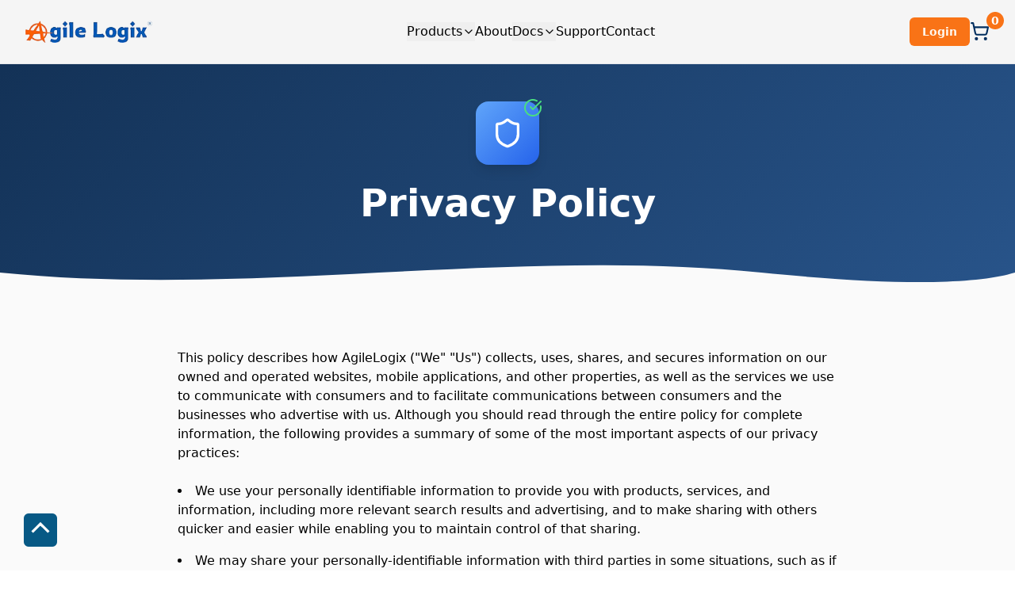

--- FILE ---
content_type: text/html; charset=UTF-8
request_url: https://agilelogix.com/privacy-policy/
body_size: 36489
content:
<!DOCTYPE html>
<html lang="en-US" prefix="og: https://ogp.me/ns#">

<head><meta charset="UTF-8"><script>if(navigator.userAgent.match(/MSIE|Internet Explorer/i)||navigator.userAgent.match(/Trident\/7\..*?rv:11/i)){var href=document.location.href;if(!href.match(/[?&]nowprocket/)){if(href.indexOf("?")==-1){if(href.indexOf("#")==-1){document.location.href=href+"?nowprocket=1"}else{document.location.href=href.replace("#","?nowprocket=1#")}}else{if(href.indexOf("#")==-1){document.location.href=href+"&nowprocket=1"}else{document.location.href=href.replace("#","&nowprocket=1#")}}}}</script><script>class RocketLazyLoadScripts{constructor(){this.v="1.2.3",this.triggerEvents=["keydown","mousedown","mousemove","touchmove","touchstart","touchend","wheel"],this.userEventHandler=this._triggerListener.bind(this),this.touchStartHandler=this._onTouchStart.bind(this),this.touchMoveHandler=this._onTouchMove.bind(this),this.touchEndHandler=this._onTouchEnd.bind(this),this.clickHandler=this._onClick.bind(this),this.interceptedClicks=[],window.addEventListener("pageshow",t=>{this.persisted=t.persisted}),window.addEventListener("DOMContentLoaded",()=>{this._preconnect3rdParties()}),this.delayedScripts={normal:[],async:[],defer:[]},this.trash=[],this.allJQueries=[]}_addUserInteractionListener(t){if(document.hidden){t._triggerListener();return}this.triggerEvents.forEach(e=>window.addEventListener(e,t.userEventHandler,{passive:!0})),window.addEventListener("touchstart",t.touchStartHandler,{passive:!0}),window.addEventListener("mousedown",t.touchStartHandler),document.addEventListener("visibilitychange",t.userEventHandler)}_removeUserInteractionListener(){this.triggerEvents.forEach(t=>window.removeEventListener(t,this.userEventHandler,{passive:!0})),document.removeEventListener("visibilitychange",this.userEventHandler)}_onTouchStart(t){"HTML"!==t.target.tagName&&(window.addEventListener("touchend",this.touchEndHandler),window.addEventListener("mouseup",this.touchEndHandler),window.addEventListener("touchmove",this.touchMoveHandler,{passive:!0}),window.addEventListener("mousemove",this.touchMoveHandler),t.target.addEventListener("click",this.clickHandler),this._renameDOMAttribute(t.target,"onclick","rocket-onclick"),this._pendingClickStarted())}_onTouchMove(t){window.removeEventListener("touchend",this.touchEndHandler),window.removeEventListener("mouseup",this.touchEndHandler),window.removeEventListener("touchmove",this.touchMoveHandler,{passive:!0}),window.removeEventListener("mousemove",this.touchMoveHandler),t.target.removeEventListener("click",this.clickHandler),this._renameDOMAttribute(t.target,"rocket-onclick","onclick"),this._pendingClickFinished()}_onTouchEnd(t){window.removeEventListener("touchend",this.touchEndHandler),window.removeEventListener("mouseup",this.touchEndHandler),window.removeEventListener("touchmove",this.touchMoveHandler,{passive:!0}),window.removeEventListener("mousemove",this.touchMoveHandler)}_onClick(t){t.target.removeEventListener("click",this.clickHandler),this._renameDOMAttribute(t.target,"rocket-onclick","onclick"),this.interceptedClicks.push(t),t.preventDefault(),t.stopPropagation(),t.stopImmediatePropagation(),this._pendingClickFinished()}_replayClicks(){window.removeEventListener("touchstart",this.touchStartHandler,{passive:!0}),window.removeEventListener("mousedown",this.touchStartHandler),this.interceptedClicks.forEach(t=>{t.target.dispatchEvent(new MouseEvent("click",{view:t.view,bubbles:!0,cancelable:!0}))})}_waitForPendingClicks(){return new Promise(t=>{this._isClickPending?this._pendingClickFinished=t:t()})}_pendingClickStarted(){this._isClickPending=!0}_pendingClickFinished(){this._isClickPending=!1}_renameDOMAttribute(t,e,r){t.hasAttribute&&t.hasAttribute(e)&&(event.target.setAttribute(r,event.target.getAttribute(e)),event.target.removeAttribute(e))}_triggerListener(){this._removeUserInteractionListener(this),"loading"===document.readyState?document.addEventListener("DOMContentLoaded",this._loadEverythingNow.bind(this)):this._loadEverythingNow()}_preconnect3rdParties(){let t=[];document.querySelectorAll("script[type=rocketlazyloadscript]").forEach(e=>{if(e.hasAttribute("src")){let r=new URL(e.src).origin;r!==location.origin&&t.push({src:r,crossOrigin:e.crossOrigin||"module"===e.getAttribute("data-rocket-type")})}}),t=[...new Map(t.map(t=>[JSON.stringify(t),t])).values()],this._batchInjectResourceHints(t,"preconnect")}async _loadEverythingNow(){this.lastBreath=Date.now(),this._delayEventListeners(this),this._delayJQueryReady(this),this._handleDocumentWrite(),this._registerAllDelayedScripts(),this._preloadAllScripts(),await this._loadScriptsFromList(this.delayedScripts.normal),await this._loadScriptsFromList(this.delayedScripts.defer),await this._loadScriptsFromList(this.delayedScripts.async);try{await this._triggerDOMContentLoaded(),await this._triggerWindowLoad()}catch(t){console.error(t)}window.dispatchEvent(new Event("rocket-allScriptsLoaded")),this._waitForPendingClicks().then(()=>{this._replayClicks()}),this._emptyTrash()}_registerAllDelayedScripts(){document.querySelectorAll("script[type=rocketlazyloadscript]").forEach(t=>{t.hasAttribute("data-rocket-src")?t.hasAttribute("async")&&!1!==t.async?this.delayedScripts.async.push(t):t.hasAttribute("defer")&&!1!==t.defer||"module"===t.getAttribute("data-rocket-type")?this.delayedScripts.defer.push(t):this.delayedScripts.normal.push(t):this.delayedScripts.normal.push(t)})}async _transformScript(t){return new Promise((await this._littleBreath(),navigator.userAgent.indexOf("Firefox/")>0||""===navigator.vendor)?e=>{let r=document.createElement("script");[...t.attributes].forEach(t=>{let e=t.nodeName;"type"!==e&&("data-rocket-type"===e&&(e="type"),"data-rocket-src"===e&&(e="src"),r.setAttribute(e,t.nodeValue))}),t.text&&(r.text=t.text),r.hasAttribute("src")?(r.addEventListener("load",e),r.addEventListener("error",e)):(r.text=t.text,e());try{t.parentNode.replaceChild(r,t)}catch(i){e()}}:async e=>{function r(){t.setAttribute("data-rocket-status","failed"),e()}try{let i=t.getAttribute("data-rocket-type"),n=t.getAttribute("data-rocket-src");t.text,i?(t.type=i,t.removeAttribute("data-rocket-type")):t.removeAttribute("type"),t.addEventListener("load",function r(){t.setAttribute("data-rocket-status","executed"),e()}),t.addEventListener("error",r),n?(t.removeAttribute("data-rocket-src"),t.src=n):t.src="data:text/javascript;base64,"+window.btoa(unescape(encodeURIComponent(t.text)))}catch(s){r()}})}async _loadScriptsFromList(t){let e=t.shift();return e&&e.isConnected?(await this._transformScript(e),this._loadScriptsFromList(t)):Promise.resolve()}_preloadAllScripts(){this._batchInjectResourceHints([...this.delayedScripts.normal,...this.delayedScripts.defer,...this.delayedScripts.async],"preload")}_batchInjectResourceHints(t,e){var r=document.createDocumentFragment();t.forEach(t=>{let i=t.getAttribute&&t.getAttribute("data-rocket-src")||t.src;if(i){let n=document.createElement("link");n.href=i,n.rel=e,"preconnect"!==e&&(n.as="script"),t.getAttribute&&"module"===t.getAttribute("data-rocket-type")&&(n.crossOrigin=!0),t.crossOrigin&&(n.crossOrigin=t.crossOrigin),t.integrity&&(n.integrity=t.integrity),r.appendChild(n),this.trash.push(n)}}),document.head.appendChild(r)}_delayEventListeners(t){let e={};function r(t,r){!function t(r){!e[r]&&(e[r]={originalFunctions:{add:r.addEventListener,remove:r.removeEventListener},eventsToRewrite:[]},r.addEventListener=function(){arguments[0]=i(arguments[0]),e[r].originalFunctions.add.apply(r,arguments)},r.removeEventListener=function(){arguments[0]=i(arguments[0]),e[r].originalFunctions.remove.apply(r,arguments)});function i(t){return e[r].eventsToRewrite.indexOf(t)>=0?"rocket-"+t:t}}(t),e[t].eventsToRewrite.push(r)}function i(t,e){let r=t[e];Object.defineProperty(t,e,{get:()=>r||function(){},set(i){t["rocket"+e]=r=i}})}r(document,"DOMContentLoaded"),r(window,"DOMContentLoaded"),r(window,"load"),r(window,"pageshow"),r(document,"readystatechange"),i(document,"onreadystatechange"),i(window,"onload"),i(window,"onpageshow")}_delayJQueryReady(t){let e;function r(r){if(r&&r.fn&&!t.allJQueries.includes(r)){r.fn.ready=r.fn.init.prototype.ready=function(e){return t.domReadyFired?e.bind(document)(r):document.addEventListener("rocket-DOMContentLoaded",()=>e.bind(document)(r)),r([])};let i=r.fn.on;r.fn.on=r.fn.init.prototype.on=function(){if(this[0]===window){function t(t){return t.split(" ").map(t=>"load"===t||0===t.indexOf("load.")?"rocket-jquery-load":t).join(" ")}"string"==typeof arguments[0]||arguments[0]instanceof String?arguments[0]=t(arguments[0]):"object"==typeof arguments[0]&&Object.keys(arguments[0]).forEach(e=>{let r=arguments[0][e];delete arguments[0][e],arguments[0][t(e)]=r})}return i.apply(this,arguments),this},t.allJQueries.push(r)}e=r}r(window.jQuery),Object.defineProperty(window,"jQuery",{get:()=>e,set(t){r(t)}})}async _triggerDOMContentLoaded(){this.domReadyFired=!0,await this._littleBreath(),document.dispatchEvent(new Event("rocket-DOMContentLoaded")),await this._littleBreath(),window.dispatchEvent(new Event("rocket-DOMContentLoaded")),await this._littleBreath(),document.dispatchEvent(new Event("rocket-readystatechange")),await this._littleBreath(),document.rocketonreadystatechange&&document.rocketonreadystatechange()}async _triggerWindowLoad(){await this._littleBreath(),window.dispatchEvent(new Event("rocket-load")),await this._littleBreath(),window.rocketonload&&window.rocketonload(),await this._littleBreath(),this.allJQueries.forEach(t=>t(window).trigger("rocket-jquery-load")),await this._littleBreath();let t=new Event("rocket-pageshow");t.persisted=this.persisted,window.dispatchEvent(t),await this._littleBreath(),window.rocketonpageshow&&window.rocketonpageshow({persisted:this.persisted})}_handleDocumentWrite(){let t=new Map;document.write=document.writeln=function(e){let r=document.currentScript;r||console.error("WPRocket unable to document.write this: "+e);let i=document.createRange(),n=r.parentElement,s=t.get(r);void 0===s&&(s=r.nextSibling,t.set(r,s));let a=document.createDocumentFragment();i.setStart(a,0),a.appendChild(i.createContextualFragment(e)),n.insertBefore(a,s)}}async _littleBreath(){Date.now()-this.lastBreath>45&&(await this._requestAnimFrame(),this.lastBreath=Date.now())}async _requestAnimFrame(){return document.hidden?new Promise(t=>setTimeout(t)):new Promise(t=>requestAnimationFrame(t))}_emptyTrash(){this.trash.forEach(t=>t.remove())}static run(){let t=new RocketLazyLoadScripts;t._addUserInteractionListener(t)}}RocketLazyLoadScripts.run();</script>
    
  <meta name="viewport" content="width=device-width, initial-scale=1">
      <link rel="profile" href="https://gmpg.org/xfn/11">
      
            <script data-no-defer="1" data-ezscrex="false" data-cfasync="false" data-pagespeed-no-defer data-cookieconsent="ignore">
                var ctPublicFunctions = {"_ajax_nonce":"695d6486da","_rest_nonce":"2e3281850a","_ajax_url":"\/wp-admin\/admin-ajax.php","_rest_url":"https:\/\/agilelogix.com\/wp-json\/","data__cookies_type":"alternative","data__ajax_type":"rest","data__bot_detector_enabled":"1","data__frontend_data_log_enabled":1,"cookiePrefix":"","wprocket_detected":true,"host_url":"agilelogix.com","text__ee_click_to_select":"Click to select the whole data","text__ee_original_email":"The complete one is","text__ee_got_it":"Got it","text__ee_blocked":"Blocked","text__ee_cannot_connect":"Cannot connect","text__ee_cannot_decode":"Can not decode email. Unknown reason","text__ee_email_decoder":"CleanTalk email decoder","text__ee_wait_for_decoding":"The magic is on the way!","text__ee_decoding_process":"Please wait a few seconds while we decode the contact data."}
            </script>
        
            <script data-no-defer="1" data-ezscrex="false" data-cfasync="false" data-pagespeed-no-defer data-cookieconsent="ignore">
                var ctPublic = {"_ajax_nonce":"695d6486da","settings__forms__check_internal":"0","settings__forms__check_external":"0","settings__forms__force_protection":"0","settings__forms__search_test":"1","settings__forms__wc_add_to_cart":"0","settings__data__bot_detector_enabled":"1","settings__sfw__anti_crawler":0,"blog_home":"https:\/\/agilelogix.com\/","pixel__setting":"3","pixel__enabled":true,"pixel__url":null,"data__email_check_before_post":"1","data__email_check_exist_post":"1","data__cookies_type":"alternative","data__key_is_ok":true,"data__visible_fields_required":true,"wl_brandname":"Anti-Spam by CleanTalk","wl_brandname_short":"CleanTalk","ct_checkjs_key":"d03147004cdaad714fbb179e10196dddd89307c42aa2206a36043d747e1c231e","emailEncoderPassKey":"d70df5739b6f5faf0ce42b857178df14","bot_detector_forms_excluded":"W10=","advancedCacheExists":true,"varnishCacheExists":false,"wc_ajax_add_to_cart":true,"theRealPerson":{"phrases":{"trpHeading":"The Real Person Badge!","trpContent1":"The commenter acts as a real person and verified as not a bot.","trpContent2":" Anti-Spam by CleanTalk","trpContentLearnMore":"Learn more"},"trpContentLink":"https:\/\/cleantalk.org\/help\/the-real-person?utm_id=&amp;utm_term=&amp;utm_source=admin_side&amp;utm_medium=trp_badge&amp;utm_content=trp_badge_link_click&amp;utm_campaign=apbct_links","imgPersonUrl":"https:\/\/agilelogix.com\/wp-content\/plugins\/cleantalk-spam-protect\/css\/images\/real_user.svg","imgShieldUrl":"https:\/\/agilelogix.com\/wp-content\/plugins\/cleantalk-spam-protect\/css\/images\/shield.svg"}}
            </script>
        
<!-- Google Tag Manager for WordPress by gtm4wp.com -->
<script data-cfasync="false" data-pagespeed-no-defer>
	var gtm4wp_datalayer_name = "dataLayer";
	var dataLayer = dataLayer || [];
</script>
<!-- End Google Tag Manager for WordPress by gtm4wp.com -->
<!-- Search Engine Optimization by Rank Math - https://rankmath.com/ -->
<title>Privacy Policy Agile Logix – Your Data &amp; Security Information</title>
<meta name="description" content="Read the privacy policy Agile Logix page to understand how we collect, use, and protect your data when using our products or visiting our websites."/>
<meta name="robots" content="index, follow, max-snippet:-1, max-video-preview:-1, max-image-preview:large"/>
<link rel="canonical" href="https://agilelogix.com/privacy-policy/" />
<meta property="og:locale" content="en_US" />
<meta property="og:type" content="article" />
<meta property="og:title" content="Privacy Policy Agile Logix – Your Data &amp; Security Information" />
<meta property="og:description" content="Read the privacy policy Agile Logix page to understand how we collect, use, and protect your data when using our products or visiting our websites." />
<meta property="og:url" content="https://agilelogix.com/privacy-policy/" />
<meta property="og:site_name" content="AgileLogix" />
<meta property="og:updated_time" content="2026-01-16T03:27:22+00:00" />
<meta property="article:published_time" content="2023-10-12T09:24:24+00:00" />
<meta property="article:modified_time" content="2026-01-16T03:27:22+00:00" />
<meta name="twitter:card" content="summary_large_image" />
<meta name="twitter:title" content="Privacy Policy Agile Logix – Your Data &amp; Security Information" />
<meta name="twitter:description" content="Read the privacy policy Agile Logix page to understand how we collect, use, and protect your data when using our products or visiting our websites." />
<meta name="twitter:label1" content="Time to read" />
<meta name="twitter:data1" content="Less than a minute" />
<script type="application/ld+json" class="rank-math-schema">{"@context":"https://schema.org","@graph":[{"@type":"Organization","@id":"https://agilelogix.com/#organization","name":"AgileLogix","logo":{"@type":"ImageObject","@id":"https://agilelogix.com/#logo","url":"https://agilelogix.com/wp-content/uploads/2022/09/main_logo-150x38.png","contentUrl":"https://agilelogix.com/wp-content/uploads/2022/09/main_logo-150x38.png","caption":"AgileLogix","inLanguage":"en-US"}},{"@type":"WebSite","@id":"https://agilelogix.com/#website","url":"https://agilelogix.com","name":"AgileLogix","publisher":{"@id":"https://agilelogix.com/#organization"},"inLanguage":"en-US"},{"@type":"BreadcrumbList","@id":"https://agilelogix.com/privacy-policy/#breadcrumb","itemListElement":[{"@type":"ListItem","position":"1","item":{"@id":"https://agilelogix.com","name":"Home"}},{"@type":"ListItem","position":"2","item":{"@id":"https://agilelogix.com/privacy-policy/","name":"Privacy Policy"}}]},{"@type":"WebPage","@id":"https://agilelogix.com/privacy-policy/#webpage","url":"https://agilelogix.com/privacy-policy/","name":"Privacy Policy Agile Logix \u2013 Your Data &amp; Security Information","datePublished":"2023-10-12T09:24:24+00:00","dateModified":"2026-01-16T03:27:22+00:00","isPartOf":{"@id":"https://agilelogix.com/#website"},"inLanguage":"en-US","breadcrumb":{"@id":"https://agilelogix.com/privacy-policy/#breadcrumb"}},{"@type":"Person","@id":"https://agilelogix.com/author/aluser/","name":"aluser","url":"https://agilelogix.com/author/aluser/","image":{"@type":"ImageObject","@id":"https://agilelogix.com/wp-content/uploads/nsl_avatars/3b34cc632d67394836f9669a6a404e10.png","url":"https://agilelogix.com/wp-content/uploads/nsl_avatars/3b34cc632d67394836f9669a6a404e10.png","caption":"aluser","inLanguage":"en-US"},"sameAs":["https://agilelogix.com"],"worksFor":{"@id":"https://agilelogix.com/#organization"}},{"@type":"Article","headline":"Privacy Policy Agile Logix \u2013 Your Data &amp; Security Information","keywords":"privacy policy Agile Logix","datePublished":"2023-10-12T09:24:24+00:00","dateModified":"2026-01-16T03:27:22+00:00","author":{"@id":"https://agilelogix.com/author/aluser/","name":"aluser"},"publisher":{"@id":"https://agilelogix.com/#organization"},"description":"Read the privacy policy Agile Logix page to understand how we collect, use, and protect your data when using our products or visiting our websites.","name":"Privacy Policy Agile Logix \u2013 Your Data &amp; Security Information","@id":"https://agilelogix.com/privacy-policy/#richSnippet","isPartOf":{"@id":"https://agilelogix.com/privacy-policy/#webpage"},"inLanguage":"en-US","mainEntityOfPage":{"@id":"https://agilelogix.com/privacy-policy/#webpage"}}]}</script>
<!-- /Rank Math WordPress SEO plugin -->

<link rel='dns-prefetch' href='//fd.cleantalk.org' />
<link rel='dns-prefetch' href='//cdn.tailwindcss.com' />
<link rel='dns-prefetch' href='//fonts.googleapis.com' />
<link rel="alternate" type="application/rss+xml" title="AgileLogix &raquo; Feed" href="https://agilelogix.com/feed/" />
<link rel="alternate" type="application/rss+xml" title="AgileLogix &raquo; Comments Feed" href="https://agilelogix.com/comments/feed/" />
<link rel="alternate" title="oEmbed (JSON)" type="application/json+oembed" href="https://agilelogix.com/wp-json/oembed/1.0/embed?url=https%3A%2F%2Fagilelogix.com%2Fprivacy-policy%2F" />
<link rel="alternate" title="oEmbed (XML)" type="text/xml+oembed" href="https://agilelogix.com/wp-json/oembed/1.0/embed?url=https%3A%2F%2Fagilelogix.com%2Fprivacy-policy%2F&#038;format=xml" />
<style id='wp-img-auto-sizes-contain-inline-css'>
img:is([sizes=auto i],[sizes^="auto," i]){contain-intrinsic-size:3000px 1500px}
/*# sourceURL=wp-img-auto-sizes-contain-inline-css */
</style>
<link rel='stylesheet' id='astra-edd-css' href='https://agilelogix.com/wp-content/themes/astra/assets/css/minified/compatibility/edd-grid.min.css?ver=4.11.0' media='all' />
<style id='astra-edd-inline-css'>
@media (min-width:545px) and (max-width:921px){.tablet-columns-1 .ast-edd-container{grid-template-columns:repeat(1, 1fr);}.tablet-columns-2 .ast-edd-container{grid-template-columns:repeat(2, 1fr);}.tablet-columns-3 .ast-edd-container, .edd_downloads_list[class*="edd_download_columns_"] .edd_download{grid-template-columns:repeat(3, 1fr);}.tablet-columns-4 .ast-edd-container{grid-template-columns:repeat(4, 1fr);}.tablet-columns-5 .ast-edd-container{grid-template-columns:repeat(5, 1fr);}.tablet-columns-6 .ast-edd-container{grid-template-columns:repeat(6, 1fr);}}@media (max-width:544px){.mobile-columns-1 .ast-edd-container{grid-template-columns:repeat(1, 1fr);}.mobile-columns-3 .ast-edd-container{grid-template-columns:repeat(3, 1fr);}.mobile-columns-4 .ast-edd-container{grid-template-columns:repeat(4, 1fr);}.mobile-columns-5 .ast-edd-container{grid-template-columns:repeat(5, 1fr);}.mobile-columns-6 .ast-edd-container{grid-template-columns:repeat(6, 1fr);}.edd_downloads_list[class*="edd_download_columns_"] .edd_download, .edd_downloads_list[class*="edd_download_columns_"] .edd_download:nth-child(2n+1), .mobile-columns-2 .ast-edd-container{grid-template-columns:repeat(2, 1fr);}}@media (max-width:544px){[class*="columns-"] .ast-edd-archive-article:nth-child(n){margin-right:20px;clear:none;}.mobile-columns-1 .ast-edd-archive-article:nth-child(n){margin-right:0;}.edd_downloads_list[class*="edd_download_columns_"] .edd_download:nth-child(2n), .mobile-columns-2 .ast-edd-archive-article:nth-child(2n), .mobile-columns-3 .ast-edd-archive-article:nth-child(3n), .mobile-columns-4 .ast-edd-archive-article:nth-child(4n), .mobile-columns-5 .ast-edd-archive-article:nth-child(5n), .mobile-columns-6 .ast-edd-archive-article:nth-child(6n){margin-right:0;clear:right;}.mobile-columns-2 .ast-edd-archive-article:nth-child(2n+1), .mobile-columns-3 .ast-edd-archive-article:nth-child(3n+1), .mobile-columns-4 .ast-edd-archive-article:nth-child(4n+1), .mobile-columns-5 .ast-edd-archive-article:nth-child(5n+1), .mobile-columns-6 .ast-edd-archive-article:nth-child(6n+1){clear:left;}}
/*# sourceURL=astra-edd-inline-css */
</style>
<link rel='stylesheet' id='astra-google-fonts-css' href='https://fonts.googleapis.com/css?family=Inter%3A400%2C500%2C600%2C700&#038;display=fallback&#038;ver=4.11.0' media='all' />
<link data-minify="1" rel='stylesheet' id='dashicons-css' href='https://agilelogix.com/wp-content/cache/min/1/wp-includes/css/dashicons.min.css?ver=1769421960' media='all' />
<link data-minify="1" rel='stylesheet' id='elusive-css' href='https://agilelogix.com/wp-content/cache/min/1/wp-content/plugins/menu-icons/vendor/codeinwp/icon-picker/css/types/elusive.min.css?ver=1769421960' media='all' />
<link data-minify="1" rel='stylesheet' id='menu-icon-font-awesome-css' href='https://agilelogix.com/wp-content/cache/min/1/wp-content/plugins/menu-icons/css/fontawesome/css/all.min.css?ver=1769421960' media='all' />
<link data-minify="1" rel='stylesheet' id='foundation-icons-css' href='https://agilelogix.com/wp-content/cache/min/1/wp-content/plugins/menu-icons/vendor/codeinwp/icon-picker/css/types/foundation-icons.min.css?ver=1769421960' media='all' />
<link data-minify="1" rel='stylesheet' id='genericons-css' href='https://agilelogix.com/wp-content/cache/min/1/wp-content/plugins/menu-icons/vendor/codeinwp/icon-picker/css/types/genericons.min.css?ver=1769421960' media='all' />
<link rel='stylesheet' id='menu-icons-extra-css' href='https://agilelogix.com/wp-content/plugins/menu-icons/css/extra.min.css?ver=0.13.20' media='all' />
<style id='wp-emoji-styles-inline-css'>

	img.wp-smiley, img.emoji {
		display: inline !important;
		border: none !important;
		box-shadow: none !important;
		height: 1em !important;
		width: 1em !important;
		margin: 0 0.07em !important;
		vertical-align: -0.1em !important;
		background: none !important;
		padding: 0 !important;
	}
/*# sourceURL=wp-emoji-styles-inline-css */
</style>
<style id='wp-block-library-inline-css'>
:root{--wp-block-synced-color:#7a00df;--wp-block-synced-color--rgb:122,0,223;--wp-bound-block-color:var(--wp-block-synced-color);--wp-editor-canvas-background:#ddd;--wp-admin-theme-color:#007cba;--wp-admin-theme-color--rgb:0,124,186;--wp-admin-theme-color-darker-10:#006ba1;--wp-admin-theme-color-darker-10--rgb:0,107,160.5;--wp-admin-theme-color-darker-20:#005a87;--wp-admin-theme-color-darker-20--rgb:0,90,135;--wp-admin-border-width-focus:2px}@media (min-resolution:192dpi){:root{--wp-admin-border-width-focus:1.5px}}.wp-element-button{cursor:pointer}:root .has-very-light-gray-background-color{background-color:#eee}:root .has-very-dark-gray-background-color{background-color:#313131}:root .has-very-light-gray-color{color:#eee}:root .has-very-dark-gray-color{color:#313131}:root .has-vivid-green-cyan-to-vivid-cyan-blue-gradient-background{background:linear-gradient(135deg,#00d084,#0693e3)}:root .has-purple-crush-gradient-background{background:linear-gradient(135deg,#34e2e4,#4721fb 50%,#ab1dfe)}:root .has-hazy-dawn-gradient-background{background:linear-gradient(135deg,#faaca8,#dad0ec)}:root .has-subdued-olive-gradient-background{background:linear-gradient(135deg,#fafae1,#67a671)}:root .has-atomic-cream-gradient-background{background:linear-gradient(135deg,#fdd79a,#004a59)}:root .has-nightshade-gradient-background{background:linear-gradient(135deg,#330968,#31cdcf)}:root .has-midnight-gradient-background{background:linear-gradient(135deg,#020381,#2874fc)}:root{--wp--preset--font-size--normal:16px;--wp--preset--font-size--huge:42px}.has-regular-font-size{font-size:1em}.has-larger-font-size{font-size:2.625em}.has-normal-font-size{font-size:var(--wp--preset--font-size--normal)}.has-huge-font-size{font-size:var(--wp--preset--font-size--huge)}.has-text-align-center{text-align:center}.has-text-align-left{text-align:left}.has-text-align-right{text-align:right}.has-fit-text{white-space:nowrap!important}#end-resizable-editor-section{display:none}.aligncenter{clear:both}.items-justified-left{justify-content:flex-start}.items-justified-center{justify-content:center}.items-justified-right{justify-content:flex-end}.items-justified-space-between{justify-content:space-between}.screen-reader-text{border:0;clip-path:inset(50%);height:1px;margin:-1px;overflow:hidden;padding:0;position:absolute;width:1px;word-wrap:normal!important}.screen-reader-text:focus{background-color:#ddd;clip-path:none;color:#444;display:block;font-size:1em;height:auto;left:5px;line-height:normal;padding:15px 23px 14px;text-decoration:none;top:5px;width:auto;z-index:100000}html :where(.has-border-color){border-style:solid}html :where([style*=border-top-color]){border-top-style:solid}html :where([style*=border-right-color]){border-right-style:solid}html :where([style*=border-bottom-color]){border-bottom-style:solid}html :where([style*=border-left-color]){border-left-style:solid}html :where([style*=border-width]){border-style:solid}html :where([style*=border-top-width]){border-top-style:solid}html :where([style*=border-right-width]){border-right-style:solid}html :where([style*=border-bottom-width]){border-bottom-style:solid}html :where([style*=border-left-width]){border-left-style:solid}html :where(img[class*=wp-image-]){height:auto;max-width:100%}:where(figure){margin:0 0 1em}html :where(.is-position-sticky){--wp-admin--admin-bar--position-offset:var(--wp-admin--admin-bar--height,0px)}@media screen and (max-width:600px){html :where(.is-position-sticky){--wp-admin--admin-bar--position-offset:0px}}

/*# sourceURL=wp-block-library-inline-css */
</style><style id='global-styles-inline-css'>
:root{--wp--preset--aspect-ratio--square: 1;--wp--preset--aspect-ratio--4-3: 4/3;--wp--preset--aspect-ratio--3-4: 3/4;--wp--preset--aspect-ratio--3-2: 3/2;--wp--preset--aspect-ratio--2-3: 2/3;--wp--preset--aspect-ratio--16-9: 16/9;--wp--preset--aspect-ratio--9-16: 9/16;--wp--preset--color--black: #000000;--wp--preset--color--cyan-bluish-gray: #abb8c3;--wp--preset--color--white: #ffffff;--wp--preset--color--pale-pink: #f78da7;--wp--preset--color--vivid-red: #cf2e2e;--wp--preset--color--luminous-vivid-orange: #ff6900;--wp--preset--color--luminous-vivid-amber: #fcb900;--wp--preset--color--light-green-cyan: #7bdcb5;--wp--preset--color--vivid-green-cyan: #00d084;--wp--preset--color--pale-cyan-blue: #8ed1fc;--wp--preset--color--vivid-cyan-blue: #0693e3;--wp--preset--color--vivid-purple: #9b51e0;--wp--preset--color--ast-global-color-0: var(--ast-global-color-0);--wp--preset--color--ast-global-color-1: var(--ast-global-color-1);--wp--preset--color--ast-global-color-2: var(--ast-global-color-2);--wp--preset--color--ast-global-color-3: var(--ast-global-color-3);--wp--preset--color--ast-global-color-4: var(--ast-global-color-4);--wp--preset--color--ast-global-color-5: var(--ast-global-color-5);--wp--preset--color--ast-global-color-6: var(--ast-global-color-6);--wp--preset--color--ast-global-color-7: var(--ast-global-color-7);--wp--preset--color--ast-global-color-8: var(--ast-global-color-8);--wp--preset--gradient--vivid-cyan-blue-to-vivid-purple: linear-gradient(135deg,rgb(6,147,227) 0%,rgb(155,81,224) 100%);--wp--preset--gradient--light-green-cyan-to-vivid-green-cyan: linear-gradient(135deg,rgb(122,220,180) 0%,rgb(0,208,130) 100%);--wp--preset--gradient--luminous-vivid-amber-to-luminous-vivid-orange: linear-gradient(135deg,rgb(252,185,0) 0%,rgb(255,105,0) 100%);--wp--preset--gradient--luminous-vivid-orange-to-vivid-red: linear-gradient(135deg,rgb(255,105,0) 0%,rgb(207,46,46) 100%);--wp--preset--gradient--very-light-gray-to-cyan-bluish-gray: linear-gradient(135deg,rgb(238,238,238) 0%,rgb(169,184,195) 100%);--wp--preset--gradient--cool-to-warm-spectrum: linear-gradient(135deg,rgb(74,234,220) 0%,rgb(151,120,209) 20%,rgb(207,42,186) 40%,rgb(238,44,130) 60%,rgb(251,105,98) 80%,rgb(254,248,76) 100%);--wp--preset--gradient--blush-light-purple: linear-gradient(135deg,rgb(255,206,236) 0%,rgb(152,150,240) 100%);--wp--preset--gradient--blush-bordeaux: linear-gradient(135deg,rgb(254,205,165) 0%,rgb(254,45,45) 50%,rgb(107,0,62) 100%);--wp--preset--gradient--luminous-dusk: linear-gradient(135deg,rgb(255,203,112) 0%,rgb(199,81,192) 50%,rgb(65,88,208) 100%);--wp--preset--gradient--pale-ocean: linear-gradient(135deg,rgb(255,245,203) 0%,rgb(182,227,212) 50%,rgb(51,167,181) 100%);--wp--preset--gradient--electric-grass: linear-gradient(135deg,rgb(202,248,128) 0%,rgb(113,206,126) 100%);--wp--preset--gradient--midnight: linear-gradient(135deg,rgb(2,3,129) 0%,rgb(40,116,252) 100%);--wp--preset--font-size--small: 13px;--wp--preset--font-size--medium: 20px;--wp--preset--font-size--large: 36px;--wp--preset--font-size--x-large: 42px;--wp--preset--spacing--20: 0.44rem;--wp--preset--spacing--30: 0.67rem;--wp--preset--spacing--40: 1rem;--wp--preset--spacing--50: 1.5rem;--wp--preset--spacing--60: 2.25rem;--wp--preset--spacing--70: 3.38rem;--wp--preset--spacing--80: 5.06rem;--wp--preset--shadow--natural: 6px 6px 9px rgba(0, 0, 0, 0.2);--wp--preset--shadow--deep: 12px 12px 50px rgba(0, 0, 0, 0.4);--wp--preset--shadow--sharp: 6px 6px 0px rgba(0, 0, 0, 0.2);--wp--preset--shadow--outlined: 6px 6px 0px -3px rgb(255, 255, 255), 6px 6px rgb(0, 0, 0);--wp--preset--shadow--crisp: 6px 6px 0px rgb(0, 0, 0);}:root { --wp--style--global--content-size: var(--wp--custom--ast-content-width-size);--wp--style--global--wide-size: var(--wp--custom--ast-wide-width-size); }:where(body) { margin: 0; }.wp-site-blocks > .alignleft { float: left; margin-right: 2em; }.wp-site-blocks > .alignright { float: right; margin-left: 2em; }.wp-site-blocks > .aligncenter { justify-content: center; margin-left: auto; margin-right: auto; }:where(.wp-site-blocks) > * { margin-block-start: 24px; margin-block-end: 0; }:where(.wp-site-blocks) > :first-child { margin-block-start: 0; }:where(.wp-site-blocks) > :last-child { margin-block-end: 0; }:root { --wp--style--block-gap: 24px; }:root :where(.is-layout-flow) > :first-child{margin-block-start: 0;}:root :where(.is-layout-flow) > :last-child{margin-block-end: 0;}:root :where(.is-layout-flow) > *{margin-block-start: 24px;margin-block-end: 0;}:root :where(.is-layout-constrained) > :first-child{margin-block-start: 0;}:root :where(.is-layout-constrained) > :last-child{margin-block-end: 0;}:root :where(.is-layout-constrained) > *{margin-block-start: 24px;margin-block-end: 0;}:root :where(.is-layout-flex){gap: 24px;}:root :where(.is-layout-grid){gap: 24px;}.is-layout-flow > .alignleft{float: left;margin-inline-start: 0;margin-inline-end: 2em;}.is-layout-flow > .alignright{float: right;margin-inline-start: 2em;margin-inline-end: 0;}.is-layout-flow > .aligncenter{margin-left: auto !important;margin-right: auto !important;}.is-layout-constrained > .alignleft{float: left;margin-inline-start: 0;margin-inline-end: 2em;}.is-layout-constrained > .alignright{float: right;margin-inline-start: 2em;margin-inline-end: 0;}.is-layout-constrained > .aligncenter{margin-left: auto !important;margin-right: auto !important;}.is-layout-constrained > :where(:not(.alignleft):not(.alignright):not(.alignfull)){max-width: var(--wp--style--global--content-size);margin-left: auto !important;margin-right: auto !important;}.is-layout-constrained > .alignwide{max-width: var(--wp--style--global--wide-size);}body .is-layout-flex{display: flex;}.is-layout-flex{flex-wrap: wrap;align-items: center;}.is-layout-flex > :is(*, div){margin: 0;}body .is-layout-grid{display: grid;}.is-layout-grid > :is(*, div){margin: 0;}body{padding-top: 0px;padding-right: 0px;padding-bottom: 0px;padding-left: 0px;}a:where(:not(.wp-element-button)){text-decoration: none;}:root :where(.wp-element-button, .wp-block-button__link){background-color: #32373c;border-width: 0;color: #fff;font-family: inherit;font-size: inherit;font-style: inherit;font-weight: inherit;letter-spacing: inherit;line-height: inherit;padding-top: calc(0.667em + 2px);padding-right: calc(1.333em + 2px);padding-bottom: calc(0.667em + 2px);padding-left: calc(1.333em + 2px);text-decoration: none;text-transform: inherit;}.has-black-color{color: var(--wp--preset--color--black) !important;}.has-cyan-bluish-gray-color{color: var(--wp--preset--color--cyan-bluish-gray) !important;}.has-white-color{color: var(--wp--preset--color--white) !important;}.has-pale-pink-color{color: var(--wp--preset--color--pale-pink) !important;}.has-vivid-red-color{color: var(--wp--preset--color--vivid-red) !important;}.has-luminous-vivid-orange-color{color: var(--wp--preset--color--luminous-vivid-orange) !important;}.has-luminous-vivid-amber-color{color: var(--wp--preset--color--luminous-vivid-amber) !important;}.has-light-green-cyan-color{color: var(--wp--preset--color--light-green-cyan) !important;}.has-vivid-green-cyan-color{color: var(--wp--preset--color--vivid-green-cyan) !important;}.has-pale-cyan-blue-color{color: var(--wp--preset--color--pale-cyan-blue) !important;}.has-vivid-cyan-blue-color{color: var(--wp--preset--color--vivid-cyan-blue) !important;}.has-vivid-purple-color{color: var(--wp--preset--color--vivid-purple) !important;}.has-ast-global-color-0-color{color: var(--wp--preset--color--ast-global-color-0) !important;}.has-ast-global-color-1-color{color: var(--wp--preset--color--ast-global-color-1) !important;}.has-ast-global-color-2-color{color: var(--wp--preset--color--ast-global-color-2) !important;}.has-ast-global-color-3-color{color: var(--wp--preset--color--ast-global-color-3) !important;}.has-ast-global-color-4-color{color: var(--wp--preset--color--ast-global-color-4) !important;}.has-ast-global-color-5-color{color: var(--wp--preset--color--ast-global-color-5) !important;}.has-ast-global-color-6-color{color: var(--wp--preset--color--ast-global-color-6) !important;}.has-ast-global-color-7-color{color: var(--wp--preset--color--ast-global-color-7) !important;}.has-ast-global-color-8-color{color: var(--wp--preset--color--ast-global-color-8) !important;}.has-black-background-color{background-color: var(--wp--preset--color--black) !important;}.has-cyan-bluish-gray-background-color{background-color: var(--wp--preset--color--cyan-bluish-gray) !important;}.has-white-background-color{background-color: var(--wp--preset--color--white) !important;}.has-pale-pink-background-color{background-color: var(--wp--preset--color--pale-pink) !important;}.has-vivid-red-background-color{background-color: var(--wp--preset--color--vivid-red) !important;}.has-luminous-vivid-orange-background-color{background-color: var(--wp--preset--color--luminous-vivid-orange) !important;}.has-luminous-vivid-amber-background-color{background-color: var(--wp--preset--color--luminous-vivid-amber) !important;}.has-light-green-cyan-background-color{background-color: var(--wp--preset--color--light-green-cyan) !important;}.has-vivid-green-cyan-background-color{background-color: var(--wp--preset--color--vivid-green-cyan) !important;}.has-pale-cyan-blue-background-color{background-color: var(--wp--preset--color--pale-cyan-blue) !important;}.has-vivid-cyan-blue-background-color{background-color: var(--wp--preset--color--vivid-cyan-blue) !important;}.has-vivid-purple-background-color{background-color: var(--wp--preset--color--vivid-purple) !important;}.has-ast-global-color-0-background-color{background-color: var(--wp--preset--color--ast-global-color-0) !important;}.has-ast-global-color-1-background-color{background-color: var(--wp--preset--color--ast-global-color-1) !important;}.has-ast-global-color-2-background-color{background-color: var(--wp--preset--color--ast-global-color-2) !important;}.has-ast-global-color-3-background-color{background-color: var(--wp--preset--color--ast-global-color-3) !important;}.has-ast-global-color-4-background-color{background-color: var(--wp--preset--color--ast-global-color-4) !important;}.has-ast-global-color-5-background-color{background-color: var(--wp--preset--color--ast-global-color-5) !important;}.has-ast-global-color-6-background-color{background-color: var(--wp--preset--color--ast-global-color-6) !important;}.has-ast-global-color-7-background-color{background-color: var(--wp--preset--color--ast-global-color-7) !important;}.has-ast-global-color-8-background-color{background-color: var(--wp--preset--color--ast-global-color-8) !important;}.has-black-border-color{border-color: var(--wp--preset--color--black) !important;}.has-cyan-bluish-gray-border-color{border-color: var(--wp--preset--color--cyan-bluish-gray) !important;}.has-white-border-color{border-color: var(--wp--preset--color--white) !important;}.has-pale-pink-border-color{border-color: var(--wp--preset--color--pale-pink) !important;}.has-vivid-red-border-color{border-color: var(--wp--preset--color--vivid-red) !important;}.has-luminous-vivid-orange-border-color{border-color: var(--wp--preset--color--luminous-vivid-orange) !important;}.has-luminous-vivid-amber-border-color{border-color: var(--wp--preset--color--luminous-vivid-amber) !important;}.has-light-green-cyan-border-color{border-color: var(--wp--preset--color--light-green-cyan) !important;}.has-vivid-green-cyan-border-color{border-color: var(--wp--preset--color--vivid-green-cyan) !important;}.has-pale-cyan-blue-border-color{border-color: var(--wp--preset--color--pale-cyan-blue) !important;}.has-vivid-cyan-blue-border-color{border-color: var(--wp--preset--color--vivid-cyan-blue) !important;}.has-vivid-purple-border-color{border-color: var(--wp--preset--color--vivid-purple) !important;}.has-ast-global-color-0-border-color{border-color: var(--wp--preset--color--ast-global-color-0) !important;}.has-ast-global-color-1-border-color{border-color: var(--wp--preset--color--ast-global-color-1) !important;}.has-ast-global-color-2-border-color{border-color: var(--wp--preset--color--ast-global-color-2) !important;}.has-ast-global-color-3-border-color{border-color: var(--wp--preset--color--ast-global-color-3) !important;}.has-ast-global-color-4-border-color{border-color: var(--wp--preset--color--ast-global-color-4) !important;}.has-ast-global-color-5-border-color{border-color: var(--wp--preset--color--ast-global-color-5) !important;}.has-ast-global-color-6-border-color{border-color: var(--wp--preset--color--ast-global-color-6) !important;}.has-ast-global-color-7-border-color{border-color: var(--wp--preset--color--ast-global-color-7) !important;}.has-ast-global-color-8-border-color{border-color: var(--wp--preset--color--ast-global-color-8) !important;}.has-vivid-cyan-blue-to-vivid-purple-gradient-background{background: var(--wp--preset--gradient--vivid-cyan-blue-to-vivid-purple) !important;}.has-light-green-cyan-to-vivid-green-cyan-gradient-background{background: var(--wp--preset--gradient--light-green-cyan-to-vivid-green-cyan) !important;}.has-luminous-vivid-amber-to-luminous-vivid-orange-gradient-background{background: var(--wp--preset--gradient--luminous-vivid-amber-to-luminous-vivid-orange) !important;}.has-luminous-vivid-orange-to-vivid-red-gradient-background{background: var(--wp--preset--gradient--luminous-vivid-orange-to-vivid-red) !important;}.has-very-light-gray-to-cyan-bluish-gray-gradient-background{background: var(--wp--preset--gradient--very-light-gray-to-cyan-bluish-gray) !important;}.has-cool-to-warm-spectrum-gradient-background{background: var(--wp--preset--gradient--cool-to-warm-spectrum) !important;}.has-blush-light-purple-gradient-background{background: var(--wp--preset--gradient--blush-light-purple) !important;}.has-blush-bordeaux-gradient-background{background: var(--wp--preset--gradient--blush-bordeaux) !important;}.has-luminous-dusk-gradient-background{background: var(--wp--preset--gradient--luminous-dusk) !important;}.has-pale-ocean-gradient-background{background: var(--wp--preset--gradient--pale-ocean) !important;}.has-electric-grass-gradient-background{background: var(--wp--preset--gradient--electric-grass) !important;}.has-midnight-gradient-background{background: var(--wp--preset--gradient--midnight) !important;}.has-small-font-size{font-size: var(--wp--preset--font-size--small) !important;}.has-medium-font-size{font-size: var(--wp--preset--font-size--medium) !important;}.has-large-font-size{font-size: var(--wp--preset--font-size--large) !important;}.has-x-large-font-size{font-size: var(--wp--preset--font-size--x-large) !important;}
/*# sourceURL=global-styles-inline-css */
</style>

<link data-minify="1" rel='stylesheet' id='edd-blocks-css' href='https://agilelogix.com/wp-content/cache/min/1/wp-content/plugins/easy-digital-downloads-pro/includes/blocks/assets/css/edd-blocks.css?ver=1769421960' media='all' />
<link rel='stylesheet' id='cleantalk-public-css-css' href='https://agilelogix.com/wp-content/plugins/cleantalk-spam-protect/css/cleantalk-public.min.css?ver=6.70.1_1767196710' media='all' />
<link rel='stylesheet' id='cleantalk-email-decoder-css-css' href='https://agilelogix.com/wp-content/plugins/cleantalk-spam-protect/css/cleantalk-email-decoder.min.css?ver=6.70.1_1767196710' media='all' />
<link rel='stylesheet' id='cleantalk-trp-css-css' href='https://agilelogix.com/wp-content/plugins/cleantalk-spam-protect/css/cleantalk-trp.min.css?ver=6.70.1_1767196710' media='all' />
<link data-minify="1" rel='stylesheet' id='megamenu-css' href='https://agilelogix.com/wp-content/cache/min/1/wp-content/uploads/maxmegamenu/style.css?ver=1769421960' media='all' />
<link data-minify="1" rel='stylesheet' id='smartpay-paddle-edd-css' href='https://agilelogix.com/wp-content/cache/min/1/wp-content/plugins/wp-smartpay-edd/assets/css/smartpay-paddle-edd.css?ver=1769421960' media='all' />
<link data-minify="1" rel='stylesheet' id='edd_all_access_css-css' href='https://agilelogix.com/wp-content/cache/min/1/wp-content/plugins/edd-all-access/assets/css/frontend/build/styles.css?ver=1769421960' media='all' />
<link data-minify="1" rel='stylesheet' id='notificationx-public-css' href='https://agilelogix.com/wp-content/cache/min/1/wp-content/plugins/notificationx/assets/public/css/frontend.css?ver=1769421960' media='all' />
<link data-minify="1" rel='stylesheet' id='notificationx-pro-public-css' href='https://agilelogix.com/wp-content/cache/min/1/wp-content/plugins/notificationx-pro/assets/public/css/frontend.css?ver=1769421960' media='all' />
<link data-minify="1" rel='stylesheet' id='custom-css-css' href='https://agilelogix.com/wp-content/cache/min/1/wp-content/themes/agile-astra-child/custom.css?ver=1769421960' media='all' />
<link data-minify="1" rel='stylesheet' id='style-css-css' href='https://agilelogix.com/wp-content/cache/min/1/wp-content/themes/agile-astra-child/style.css?ver=1769421960' media='all' />
<link data-minify="1" rel='stylesheet' id='wppb_stylesheet-css' href='https://agilelogix.com/wp-content/cache/min/1/wp-content/plugins/profile-builder/assets/css/style-front-end.css?ver=1769421960' media='all' />
<script type="rocketlazyloadscript" data-rocket-type="text/javascript">
            window._nslDOMReady = (function () {
                const executedCallbacks = new Set();
            
                return function (callback) {
                    /**
                    * Third parties might dispatch DOMContentLoaded events, so we need to ensure that we only run our callback once!
                    */
                    if (executedCallbacks.has(callback)) return;
            
                    const wrappedCallback = function () {
                        if (executedCallbacks.has(callback)) return;
                        executedCallbacks.add(callback);
                        callback();
                    };
            
                    if (document.readyState === "complete" || document.readyState === "interactive") {
                        wrappedCallback();
                    } else {
                        document.addEventListener("DOMContentLoaded", wrappedCallback);
                    }
                };
            })();
        </script><script id="cookie-law-info-js-extra">
var _ckyConfig = {"_ipData":[],"_assetsURL":"https://agilelogix.com/wp-content/plugins/cookie-law-info/lite/frontend/images/","_publicURL":"https://agilelogix.com","_expiry":"365","_categories":[{"name":"Necessary","slug":"necessary","isNecessary":true,"ccpaDoNotSell":true,"cookies":[],"active":true,"defaultConsent":{"gdpr":true,"ccpa":true}},{"name":"Functional","slug":"functional","isNecessary":false,"ccpaDoNotSell":true,"cookies":[],"active":true,"defaultConsent":{"gdpr":false,"ccpa":false}},{"name":"Analytics","slug":"analytics","isNecessary":false,"ccpaDoNotSell":true,"cookies":[],"active":true,"defaultConsent":{"gdpr":false,"ccpa":false}},{"name":"Performance","slug":"performance","isNecessary":false,"ccpaDoNotSell":true,"cookies":[],"active":true,"defaultConsent":{"gdpr":false,"ccpa":false}},{"name":"Advertisement","slug":"advertisement","isNecessary":false,"ccpaDoNotSell":true,"cookies":[],"active":true,"defaultConsent":{"gdpr":false,"ccpa":false}}],"_activeLaw":"gdpr","_rootDomain":"","_block":"1","_showBanner":"1","_bannerConfig":{"settings":{"type":"box","preferenceCenterType":"popup","position":"bottom-left","applicableLaw":"gdpr"},"behaviours":{"reloadBannerOnAccept":false,"loadAnalyticsByDefault":false,"animations":{"onLoad":"animate","onHide":"sticky"}},"config":{"revisitConsent":{"status":false,"tag":"revisit-consent","position":"bottom-left","meta":{"url":"#"},"styles":{"background-color":"#0056a7"},"elements":{"title":{"type":"text","tag":"revisit-consent-title","status":true,"styles":{"color":"#0056a7"}}}},"preferenceCenter":{"toggle":{"status":true,"tag":"detail-category-toggle","type":"toggle","states":{"active":{"styles":{"background-color":"#1863DC"}},"inactive":{"styles":{"background-color":"#D0D5D2"}}}}},"categoryPreview":{"status":false,"toggle":{"status":true,"tag":"detail-category-preview-toggle","type":"toggle","states":{"active":{"styles":{"background-color":"#1863DC"}},"inactive":{"styles":{"background-color":"#D0D5D2"}}}}},"videoPlaceholder":{"status":true,"styles":{"background-color":"#000000","border-color":"#000000","color":"#ffffff"}},"readMore":{"status":false,"tag":"readmore-button","type":"link","meta":{"noFollow":true,"newTab":true},"styles":{"color":"#1863dc","background-color":"transparent","border-color":"transparent"}},"showMore":{"status":true,"tag":"show-desc-button","type":"button","styles":{"color":"#1863DC"}},"showLess":{"status":true,"tag":"hide-desc-button","type":"button","styles":{"color":"#1863DC"}},"alwaysActive":{"status":true,"tag":"always-active","styles":{"color":"#008000"}},"manualLinks":{"status":true,"tag":"manual-links","type":"link","styles":{"color":"#1863DC"}},"auditTable":{"status":false},"optOption":{"status":true,"toggle":{"status":true,"tag":"optout-option-toggle","type":"toggle","states":{"active":{"styles":{"background-color":"#1863dc"}},"inactive":{"styles":{"background-color":"#FFFFFF"}}}}}}},"_version":"3.3.9.1","_logConsent":"1","_tags":[{"tag":"accept-button","styles":{"color":"#FFFFFF","background-color":"#E05300","border-color":"#E05300"}},{"tag":"reject-button","styles":{"color":"#E05300","background-color":"transparent","border-color":"#E05300"}},{"tag":"settings-button","styles":{"color":"#1863dc","background-color":"transparent","border-color":"#1863dc"}},{"tag":"readmore-button","styles":{"color":"#1863dc","background-color":"transparent","border-color":"transparent"}},{"tag":"donotsell-button","styles":{"color":"#1863dc","background-color":"transparent","border-color":"transparent"}},{"tag":"show-desc-button","styles":{"color":"#1863DC"}},{"tag":"hide-desc-button","styles":{"color":"#1863DC"}},{"tag":"cky-always-active","styles":[]},{"tag":"cky-link","styles":[]},{"tag":"accept-button","styles":{"color":"#FFFFFF","background-color":"#E05300","border-color":"#E05300"}},{"tag":"revisit-consent","styles":{"background-color":"#0056a7"}}],"_shortCodes":[{"key":"cky_readmore","content":"\u003Ca href=\"#\" class=\"cky-policy\" aria-label=\"Cookie Policy\" target=\"_blank\" rel=\"noopener\" data-cky-tag=\"readmore-button\"\u003ECookie Policy\u003C/a\u003E","tag":"readmore-button","status":false,"attributes":{"rel":"nofollow","target":"_blank"}},{"key":"cky_show_desc","content":"\u003Cbutton class=\"cky-show-desc-btn\" data-cky-tag=\"show-desc-button\" aria-label=\"Show more\"\u003EShow more\u003C/button\u003E","tag":"show-desc-button","status":true,"attributes":[]},{"key":"cky_hide_desc","content":"\u003Cbutton class=\"cky-show-desc-btn\" data-cky-tag=\"hide-desc-button\" aria-label=\"Show less\"\u003EShow less\u003C/button\u003E","tag":"hide-desc-button","status":true,"attributes":[]},{"key":"cky_optout_show_desc","content":"[cky_optout_show_desc]","tag":"optout-show-desc-button","status":true,"attributes":[]},{"key":"cky_optout_hide_desc","content":"[cky_optout_hide_desc]","tag":"optout-hide-desc-button","status":true,"attributes":[]},{"key":"cky_category_toggle_label","content":"[cky_{{status}}_category_label] [cky_preference_{{category_slug}}_title]","tag":"","status":true,"attributes":[]},{"key":"cky_enable_category_label","content":"Enable","tag":"","status":true,"attributes":[]},{"key":"cky_disable_category_label","content":"Disable","tag":"","status":true,"attributes":[]},{"key":"cky_video_placeholder","content":"\u003Cdiv class=\"video-placeholder-normal\" data-cky-tag=\"video-placeholder\" id=\"[UNIQUEID]\"\u003E\u003Cp class=\"video-placeholder-text-normal\" data-cky-tag=\"placeholder-title\"\u003EPlease accept cookies to access this content\u003C/p\u003E\u003C/div\u003E","tag":"","status":true,"attributes":[]},{"key":"cky_enable_optout_label","content":"Enable","tag":"","status":true,"attributes":[]},{"key":"cky_disable_optout_label","content":"Disable","tag":"","status":true,"attributes":[]},{"key":"cky_optout_toggle_label","content":"[cky_{{status}}_optout_label] [cky_optout_option_title]","tag":"","status":true,"attributes":[]},{"key":"cky_optout_option_title","content":"Do Not Sell or Share My Personal Information","tag":"","status":true,"attributes":[]},{"key":"cky_optout_close_label","content":"Close","tag":"","status":true,"attributes":[]},{"key":"cky_preference_close_label","content":"Close","tag":"","status":true,"attributes":[]}],"_rtl":"","_language":"en","_providersToBlock":[]};
var _ckyStyles = {"css":".cky-overlay{background: #000000; opacity: 0.4; position: fixed; top: 0; left: 0; width: 100%; height: 100%; z-index: 99999999;}.cky-hide{display: none;}.cky-btn-revisit-wrapper{display: flex; align-items: center; justify-content: center; background: #0056a7; width: 45px; height: 45px; border-radius: 50%; position: fixed; z-index: 999999; cursor: pointer;}.cky-revisit-bottom-left{bottom: 15px; left: 15px;}.cky-revisit-bottom-right{bottom: 15px; right: 15px;}.cky-btn-revisit-wrapper .cky-btn-revisit{display: flex; align-items: center; justify-content: center; background: none; border: none; cursor: pointer; position: relative; margin: 0; padding: 0;}.cky-btn-revisit-wrapper .cky-btn-revisit img{max-width: fit-content; margin: 0; height: 30px; width: 30px;}.cky-revisit-bottom-left:hover::before{content: attr(data-tooltip); position: absolute; background: #4e4b66; color: #ffffff; left: calc(100% + 7px); font-size: 12px; line-height: 16px; width: max-content; padding: 4px 8px; border-radius: 4px;}.cky-revisit-bottom-left:hover::after{position: absolute; content: \"\"; border: 5px solid transparent; left: calc(100% + 2px); border-left-width: 0; border-right-color: #4e4b66;}.cky-revisit-bottom-right:hover::before{content: attr(data-tooltip); position: absolute; background: #4e4b66; color: #ffffff; right: calc(100% + 7px); font-size: 12px; line-height: 16px; width: max-content; padding: 4px 8px; border-radius: 4px;}.cky-revisit-bottom-right:hover::after{position: absolute; content: \"\"; border: 5px solid transparent; right: calc(100% + 2px); border-right-width: 0; border-left-color: #4e4b66;}.cky-revisit-hide{display: none;}.cky-consent-container{position: fixed; width: 440px; box-sizing: border-box; z-index: 9999999; border-radius: 6px;}.cky-consent-container .cky-consent-bar{background: #ffffff; border: 1px solid; padding: 20px 26px; box-shadow: 0 -1px 10px 0 #acabab4d; border-radius: 6px;}.cky-box-bottom-left{bottom: 40px; left: 40px;}.cky-box-bottom-right{bottom: 40px; right: 40px;}.cky-box-top-left{top: 40px; left: 40px;}.cky-box-top-right{top: 40px; right: 40px;}.cky-custom-brand-logo-wrapper .cky-custom-brand-logo{width: 100px; height: auto; margin: 0 0 12px 0;}.cky-notice .cky-title{color: #212121; font-weight: 700; font-size: 18px; line-height: 24px; margin: 0 0 12px 0;}.cky-notice-des *,.cky-preference-content-wrapper *,.cky-accordion-header-des *,.cky-gpc-wrapper .cky-gpc-desc *{font-size: 14px;}.cky-notice-des{color: #212121; font-size: 14px; line-height: 24px; font-weight: 400;}.cky-notice-des img{height: 25px; width: 25px;}.cky-consent-bar .cky-notice-des p,.cky-gpc-wrapper .cky-gpc-desc p,.cky-preference-body-wrapper .cky-preference-content-wrapper p,.cky-accordion-header-wrapper .cky-accordion-header-des p,.cky-cookie-des-table li div:last-child p{color: inherit; margin-top: 0; overflow-wrap: break-word;}.cky-notice-des P:last-child,.cky-preference-content-wrapper p:last-child,.cky-cookie-des-table li div:last-child p:last-child,.cky-gpc-wrapper .cky-gpc-desc p:last-child{margin-bottom: 0;}.cky-notice-des a.cky-policy,.cky-notice-des button.cky-policy{font-size: 14px; color: #1863dc; white-space: nowrap; cursor: pointer; background: transparent; border: 1px solid; text-decoration: underline;}.cky-notice-des button.cky-policy{padding: 0;}.cky-notice-des a.cky-policy:focus-visible,.cky-notice-des button.cky-policy:focus-visible,.cky-preference-content-wrapper .cky-show-desc-btn:focus-visible,.cky-accordion-header .cky-accordion-btn:focus-visible,.cky-preference-header .cky-btn-close:focus-visible,.cky-switch input[type=\"checkbox\"]:focus-visible,.cky-footer-wrapper a:focus-visible,.cky-btn:focus-visible{outline: 2px solid #1863dc; outline-offset: 2px;}.cky-btn:focus:not(:focus-visible),.cky-accordion-header .cky-accordion-btn:focus:not(:focus-visible),.cky-preference-content-wrapper .cky-show-desc-btn:focus:not(:focus-visible),.cky-btn-revisit-wrapper .cky-btn-revisit:focus:not(:focus-visible),.cky-preference-header .cky-btn-close:focus:not(:focus-visible),.cky-consent-bar .cky-banner-btn-close:focus:not(:focus-visible){outline: 0;}button.cky-show-desc-btn:not(:hover):not(:active){color: #1863dc; background: transparent;}button.cky-accordion-btn:not(:hover):not(:active),button.cky-banner-btn-close:not(:hover):not(:active),button.cky-btn-revisit:not(:hover):not(:active),button.cky-btn-close:not(:hover):not(:active){background: transparent;}.cky-consent-bar button:hover,.cky-modal.cky-modal-open button:hover,.cky-consent-bar button:focus,.cky-modal.cky-modal-open button:focus{text-decoration: none;}.cky-notice-btn-wrapper{display: flex; justify-content: flex-start; align-items: center; flex-wrap: wrap; margin-top: 16px;}.cky-notice-btn-wrapper .cky-btn{text-shadow: none; box-shadow: none;}.cky-btn{flex: auto; max-width: 100%; font-size: 14px; font-family: inherit; line-height: 24px; padding: 8px; font-weight: 500; margin: 0 8px 0 0; border-radius: 2px; cursor: pointer; text-align: center; text-transform: none; min-height: 0;}.cky-btn:hover{opacity: 0.8;}.cky-btn-customize{color: #1863dc; background: transparent; border: 2px solid #1863dc;}.cky-btn-reject{color: #1863dc; background: transparent; border: 2px solid #1863dc;}.cky-btn-accept{background: #1863dc; color: #ffffff; border: 2px solid #1863dc;}.cky-btn:last-child{margin-right: 0;}@media (max-width: 576px){.cky-box-bottom-left{bottom: 0; left: 0;}.cky-box-bottom-right{bottom: 0; right: 0;}.cky-box-top-left{top: 0; left: 0;}.cky-box-top-right{top: 0; right: 0;}}@media (max-width: 440px){.cky-box-bottom-left, .cky-box-bottom-right, .cky-box-top-left, .cky-box-top-right{width: 100%; max-width: 100%;}.cky-consent-container .cky-consent-bar{padding: 20px 0;}.cky-custom-brand-logo-wrapper, .cky-notice .cky-title, .cky-notice-des, .cky-notice-btn-wrapper{padding: 0 24px;}.cky-notice-des{max-height: 40vh; overflow-y: scroll;}.cky-notice-btn-wrapper{flex-direction: column; margin-top: 0;}.cky-btn{width: 100%; margin: 10px 0 0 0;}.cky-notice-btn-wrapper .cky-btn-customize{order: 2;}.cky-notice-btn-wrapper .cky-btn-reject{order: 3;}.cky-notice-btn-wrapper .cky-btn-accept{order: 1; margin-top: 16px;}}@media (max-width: 352px){.cky-notice .cky-title{font-size: 16px;}.cky-notice-des *{font-size: 12px;}.cky-notice-des, .cky-btn{font-size: 12px;}}.cky-modal.cky-modal-open{display: flex; visibility: visible; -webkit-transform: translate(-50%, -50%); -moz-transform: translate(-50%, -50%); -ms-transform: translate(-50%, -50%); -o-transform: translate(-50%, -50%); transform: translate(-50%, -50%); top: 50%; left: 50%; transition: all 1s ease;}.cky-modal{box-shadow: 0 32px 68px rgba(0, 0, 0, 0.3); margin: 0 auto; position: fixed; max-width: 100%; background: #ffffff; top: 50%; box-sizing: border-box; border-radius: 6px; z-index: 999999999; color: #212121; -webkit-transform: translate(-50%, 100%); -moz-transform: translate(-50%, 100%); -ms-transform: translate(-50%, 100%); -o-transform: translate(-50%, 100%); transform: translate(-50%, 100%); visibility: hidden; transition: all 0s ease;}.cky-preference-center{max-height: 79vh; overflow: hidden; width: 845px; overflow: hidden; flex: 1 1 0; display: flex; flex-direction: column; border-radius: 6px;}.cky-preference-header{display: flex; align-items: center; justify-content: space-between; padding: 22px 24px; border-bottom: 1px solid;}.cky-preference-header .cky-preference-title{font-size: 18px; font-weight: 700; line-height: 24px;}.cky-preference-header .cky-btn-close{margin: 0; cursor: pointer; vertical-align: middle; padding: 0; background: none; border: none; width: auto; height: auto; min-height: 0; line-height: 0; text-shadow: none; box-shadow: none;}.cky-preference-header .cky-btn-close img{margin: 0; height: 10px; width: 10px;}.cky-preference-body-wrapper{padding: 0 24px; flex: 1; overflow: auto; box-sizing: border-box;}.cky-preference-content-wrapper,.cky-gpc-wrapper .cky-gpc-desc{font-size: 14px; line-height: 24px; font-weight: 400; padding: 12px 0;}.cky-preference-content-wrapper{border-bottom: 1px solid;}.cky-preference-content-wrapper img{height: 25px; width: 25px;}.cky-preference-content-wrapper .cky-show-desc-btn{font-size: 14px; font-family: inherit; color: #1863dc; text-decoration: none; line-height: 24px; padding: 0; margin: 0; white-space: nowrap; cursor: pointer; background: transparent; border-color: transparent; text-transform: none; min-height: 0; text-shadow: none; box-shadow: none;}.cky-accordion-wrapper{margin-bottom: 10px;}.cky-accordion{border-bottom: 1px solid;}.cky-accordion:last-child{border-bottom: none;}.cky-accordion .cky-accordion-item{display: flex; margin-top: 10px;}.cky-accordion .cky-accordion-body{display: none;}.cky-accordion.cky-accordion-active .cky-accordion-body{display: block; padding: 0 22px; margin-bottom: 16px;}.cky-accordion-header-wrapper{cursor: pointer; width: 100%;}.cky-accordion-item .cky-accordion-header{display: flex; justify-content: space-between; align-items: center;}.cky-accordion-header .cky-accordion-btn{font-size: 16px; font-family: inherit; color: #212121; line-height: 24px; background: none; border: none; font-weight: 700; padding: 0; margin: 0; cursor: pointer; text-transform: none; min-height: 0; text-shadow: none; box-shadow: none;}.cky-accordion-header .cky-always-active{color: #008000; font-weight: 600; line-height: 24px; font-size: 14px;}.cky-accordion-header-des{font-size: 14px; line-height: 24px; margin: 10px 0 16px 0;}.cky-accordion-chevron{margin-right: 22px; position: relative; cursor: pointer;}.cky-accordion-chevron-hide{display: none;}.cky-accordion .cky-accordion-chevron i::before{content: \"\"; position: absolute; border-right: 1.4px solid; border-bottom: 1.4px solid; border-color: inherit; height: 6px; width: 6px; -webkit-transform: rotate(-45deg); -moz-transform: rotate(-45deg); -ms-transform: rotate(-45deg); -o-transform: rotate(-45deg); transform: rotate(-45deg); transition: all 0.2s ease-in-out; top: 8px;}.cky-accordion.cky-accordion-active .cky-accordion-chevron i::before{-webkit-transform: rotate(45deg); -moz-transform: rotate(45deg); -ms-transform: rotate(45deg); -o-transform: rotate(45deg); transform: rotate(45deg);}.cky-audit-table{background: #f4f4f4; border-radius: 6px;}.cky-audit-table .cky-empty-cookies-text{color: inherit; font-size: 12px; line-height: 24px; margin: 0; padding: 10px;}.cky-audit-table .cky-cookie-des-table{font-size: 12px; line-height: 24px; font-weight: normal; padding: 15px 10px; border-bottom: 1px solid; border-bottom-color: inherit; margin: 0;}.cky-audit-table .cky-cookie-des-table:last-child{border-bottom: none;}.cky-audit-table .cky-cookie-des-table li{list-style-type: none; display: flex; padding: 3px 0;}.cky-audit-table .cky-cookie-des-table li:first-child{padding-top: 0;}.cky-cookie-des-table li div:first-child{width: 100px; font-weight: 600; word-break: break-word; word-wrap: break-word;}.cky-cookie-des-table li div:last-child{flex: 1; word-break: break-word; word-wrap: break-word; margin-left: 8px;}.cky-footer-shadow{display: block; width: 100%; height: 40px; background: linear-gradient(180deg, rgba(255, 255, 255, 0) 0%, #ffffff 100%); position: absolute; bottom: calc(100% - 1px);}.cky-footer-wrapper{position: relative;}.cky-prefrence-btn-wrapper{display: flex; flex-wrap: wrap; align-items: center; justify-content: center; padding: 22px 24px; border-top: 1px solid;}.cky-prefrence-btn-wrapper .cky-btn{flex: auto; max-width: 100%; text-shadow: none; box-shadow: none;}.cky-btn-preferences{color: #1863dc; background: transparent; border: 2px solid #1863dc;}.cky-preference-header,.cky-preference-body-wrapper,.cky-preference-content-wrapper,.cky-accordion-wrapper,.cky-accordion,.cky-accordion-wrapper,.cky-footer-wrapper,.cky-prefrence-btn-wrapper{border-color: inherit;}@media (max-width: 845px){.cky-modal{max-width: calc(100% - 16px);}}@media (max-width: 576px){.cky-modal{max-width: 100%;}.cky-preference-center{max-height: 100vh;}.cky-prefrence-btn-wrapper{flex-direction: column;}.cky-accordion.cky-accordion-active .cky-accordion-body{padding-right: 0;}.cky-prefrence-btn-wrapper .cky-btn{width: 100%; margin: 10px 0 0 0;}.cky-prefrence-btn-wrapper .cky-btn-reject{order: 3;}.cky-prefrence-btn-wrapper .cky-btn-accept{order: 1; margin-top: 0;}.cky-prefrence-btn-wrapper .cky-btn-preferences{order: 2;}}@media (max-width: 425px){.cky-accordion-chevron{margin-right: 15px;}.cky-notice-btn-wrapper{margin-top: 0;}.cky-accordion.cky-accordion-active .cky-accordion-body{padding: 0 15px;}}@media (max-width: 352px){.cky-preference-header .cky-preference-title{font-size: 16px;}.cky-preference-header{padding: 16px 24px;}.cky-preference-content-wrapper *, .cky-accordion-header-des *{font-size: 12px;}.cky-preference-content-wrapper, .cky-preference-content-wrapper .cky-show-more, .cky-accordion-header .cky-always-active, .cky-accordion-header-des, .cky-preference-content-wrapper .cky-show-desc-btn, .cky-notice-des a.cky-policy{font-size: 12px;}.cky-accordion-header .cky-accordion-btn{font-size: 14px;}}.cky-switch{display: flex;}.cky-switch input[type=\"checkbox\"]{position: relative; width: 44px; height: 24px; margin: 0; background: #d0d5d2; -webkit-appearance: none; border-radius: 50px; cursor: pointer; outline: 0; border: none; top: 0;}.cky-switch input[type=\"checkbox\"]:checked{background: #1863dc;}.cky-switch input[type=\"checkbox\"]:before{position: absolute; content: \"\"; height: 20px; width: 20px; left: 2px; bottom: 2px; border-radius: 50%; background-color: white; -webkit-transition: 0.4s; transition: 0.4s; margin: 0;}.cky-switch input[type=\"checkbox\"]:after{display: none;}.cky-switch input[type=\"checkbox\"]:checked:before{-webkit-transform: translateX(20px); -ms-transform: translateX(20px); transform: translateX(20px);}@media (max-width: 425px){.cky-switch input[type=\"checkbox\"]{width: 38px; height: 21px;}.cky-switch input[type=\"checkbox\"]:before{height: 17px; width: 17px;}.cky-switch input[type=\"checkbox\"]:checked:before{-webkit-transform: translateX(17px); -ms-transform: translateX(17px); transform: translateX(17px);}}.cky-consent-bar .cky-banner-btn-close{position: absolute; right: 9px; top: 5px; background: none; border: none; cursor: pointer; padding: 0; margin: 0; min-height: 0; line-height: 0; height: auto; width: auto; text-shadow: none; box-shadow: none;}.cky-consent-bar .cky-banner-btn-close img{height: 9px; width: 9px; margin: 0;}.cky-notice-group{font-size: 14px; line-height: 24px; font-weight: 400; color: #212121;}.cky-notice-btn-wrapper .cky-btn-do-not-sell{font-size: 14px; line-height: 24px; padding: 6px 0; margin: 0; font-weight: 500; background: none; border-radius: 2px; border: none; cursor: pointer; text-align: left; color: #1863dc; background: transparent; border-color: transparent; box-shadow: none; text-shadow: none;}.cky-consent-bar .cky-banner-btn-close:focus-visible,.cky-notice-btn-wrapper .cky-btn-do-not-sell:focus-visible,.cky-opt-out-btn-wrapper .cky-btn:focus-visible,.cky-opt-out-checkbox-wrapper input[type=\"checkbox\"].cky-opt-out-checkbox:focus-visible{outline: 2px solid #1863dc; outline-offset: 2px;}@media (max-width: 440px){.cky-consent-container{width: 100%;}}@media (max-width: 352px){.cky-notice-des a.cky-policy, .cky-notice-btn-wrapper .cky-btn-do-not-sell{font-size: 12px;}}.cky-opt-out-wrapper{padding: 12px 0;}.cky-opt-out-wrapper .cky-opt-out-checkbox-wrapper{display: flex; align-items: center;}.cky-opt-out-checkbox-wrapper .cky-opt-out-checkbox-label{font-size: 16px; font-weight: 700; line-height: 24px; margin: 0 0 0 12px; cursor: pointer;}.cky-opt-out-checkbox-wrapper input[type=\"checkbox\"].cky-opt-out-checkbox{background-color: #ffffff; border: 1px solid black; width: 20px; height: 18.5px; margin: 0; -webkit-appearance: none; position: relative; display: flex; align-items: center; justify-content: center; border-radius: 2px; cursor: pointer;}.cky-opt-out-checkbox-wrapper input[type=\"checkbox\"].cky-opt-out-checkbox:checked{background-color: #1863dc; border: none;}.cky-opt-out-checkbox-wrapper input[type=\"checkbox\"].cky-opt-out-checkbox:checked::after{left: 6px; bottom: 4px; width: 7px; height: 13px; border: solid #ffffff; border-width: 0 3px 3px 0; border-radius: 2px; -webkit-transform: rotate(45deg); -ms-transform: rotate(45deg); transform: rotate(45deg); content: \"\"; position: absolute; box-sizing: border-box;}.cky-opt-out-checkbox-wrapper.cky-disabled .cky-opt-out-checkbox-label,.cky-opt-out-checkbox-wrapper.cky-disabled input[type=\"checkbox\"].cky-opt-out-checkbox{cursor: no-drop;}.cky-gpc-wrapper{margin: 0 0 0 32px;}.cky-footer-wrapper .cky-opt-out-btn-wrapper{display: flex; flex-wrap: wrap; align-items: center; justify-content: center; padding: 22px 24px;}.cky-opt-out-btn-wrapper .cky-btn{flex: auto; max-width: 100%; text-shadow: none; box-shadow: none;}.cky-opt-out-btn-wrapper .cky-btn-cancel{border: 1px solid #dedfe0; background: transparent; color: #858585;}.cky-opt-out-btn-wrapper .cky-btn-confirm{background: #1863dc; color: #ffffff; border: 1px solid #1863dc;}@media (max-width: 352px){.cky-opt-out-checkbox-wrapper .cky-opt-out-checkbox-label{font-size: 14px;}.cky-gpc-wrapper .cky-gpc-desc, .cky-gpc-wrapper .cky-gpc-desc *{font-size: 12px;}.cky-opt-out-checkbox-wrapper input[type=\"checkbox\"].cky-opt-out-checkbox{width: 16px; height: 16px;}.cky-opt-out-checkbox-wrapper input[type=\"checkbox\"].cky-opt-out-checkbox:checked::after{left: 5px; bottom: 4px; width: 3px; height: 9px;}.cky-gpc-wrapper{margin: 0 0 0 28px;}}.video-placeholder-youtube{background-size: 100% 100%; background-position: center; background-repeat: no-repeat; background-color: #b2b0b059; position: relative; display: flex; align-items: center; justify-content: center; max-width: 100%;}.video-placeholder-text-youtube{text-align: center; align-items: center; padding: 10px 16px; background-color: #000000cc; color: #ffffff; border: 1px solid; border-radius: 2px; cursor: pointer;}.video-placeholder-normal{background-image: url(\"/wp-content/plugins/cookie-law-info/lite/frontend/images/placeholder.svg\"); background-size: 80px; background-position: center; background-repeat: no-repeat; background-color: #b2b0b059; position: relative; display: flex; align-items: flex-end; justify-content: center; max-width: 100%;}.video-placeholder-text-normal{align-items: center; padding: 10px 16px; text-align: center; border: 1px solid; border-radius: 2px; cursor: pointer;}.cky-rtl{direction: rtl; text-align: right;}.cky-rtl .cky-banner-btn-close{left: 9px; right: auto;}.cky-rtl .cky-notice-btn-wrapper .cky-btn:last-child{margin-right: 8px;}.cky-rtl .cky-notice-btn-wrapper .cky-btn:first-child{margin-right: 0;}.cky-rtl .cky-notice-btn-wrapper{margin-left: 0; margin-right: 15px;}.cky-rtl .cky-prefrence-btn-wrapper .cky-btn{margin-right: 8px;}.cky-rtl .cky-prefrence-btn-wrapper .cky-btn:first-child{margin-right: 0;}.cky-rtl .cky-accordion .cky-accordion-chevron i::before{border: none; border-left: 1.4px solid; border-top: 1.4px solid; left: 12px;}.cky-rtl .cky-accordion.cky-accordion-active .cky-accordion-chevron i::before{-webkit-transform: rotate(-135deg); -moz-transform: rotate(-135deg); -ms-transform: rotate(-135deg); -o-transform: rotate(-135deg); transform: rotate(-135deg);}@media (max-width: 768px){.cky-rtl .cky-notice-btn-wrapper{margin-right: 0;}}@media (max-width: 576px){.cky-rtl .cky-notice-btn-wrapper .cky-btn:last-child{margin-right: 0;}.cky-rtl .cky-prefrence-btn-wrapper .cky-btn{margin-right: 0;}.cky-rtl .cky-accordion.cky-accordion-active .cky-accordion-body{padding: 0 22px 0 0;}}@media (max-width: 425px){.cky-rtl .cky-accordion.cky-accordion-active .cky-accordion-body{padding: 0 15px 0 0;}}.cky-rtl .cky-opt-out-btn-wrapper .cky-btn{margin-right: 12px;}.cky-rtl .cky-opt-out-btn-wrapper .cky-btn:first-child{margin-right: 0;}.cky-rtl .cky-opt-out-checkbox-wrapper .cky-opt-out-checkbox-label{margin: 0 12px 0 0;}"};
//# sourceURL=cookie-law-info-js-extra
</script>
<script type="rocketlazyloadscript" data-rocket-src="https://agilelogix.com/wp-content/plugins/cookie-law-info/lite/frontend/js/script.min.js?ver=3.3.9.1" id="cookie-law-info-js" defer></script>
<script src="https://agilelogix.com/wp-content/plugins/cleantalk-spam-protect/js/apbct-public-bundle.min.js?ver=6.70.1_1767196710" id="apbct-public-bundle.min-js-js" defer></script>
<script type="rocketlazyloadscript" data-rocket-src="https://fd.cleantalk.org/ct-bot-detector-wrapper.js?ver=6.70.1" id="ct_bot_detector-js" defer data-wp-strategy="defer"></script>
<script type="rocketlazyloadscript" data-rocket-src="https://agilelogix.com/wp-includes/js/jquery/jquery.min.js?ver=3.7.1" id="jquery-core-js" defer></script>
<script type="rocketlazyloadscript" data-rocket-src="https://agilelogix.com/wp-includes/js/jquery/jquery-migrate.min.js?ver=3.4.1" id="jquery-migrate-js" defer></script>
<script type="rocketlazyloadscript" data-rocket-src="https://agilelogix.com/wp-content/plugins/wp-smartpay-edd/assets/js/smartpay-paddle-edd.js?ver=6.9" id="smartpay-paddle-edd-js" defer></script>
<script src="https://cdn.tailwindcss.com" id="tailwind-cdn-js"></script>
<link rel="https://api.w.org/" href="https://agilelogix.com/wp-json/" /><link rel="alternate" title="JSON" type="application/json" href="https://agilelogix.com/wp-json/wp/v2/pages/4143" /><link rel="EditURI" type="application/rsd+xml" title="RSD" href="https://agilelogix.com/xmlrpc.php?rsd" />
<meta name="generator" content="WordPress 6.9" />
<link rel='shortlink' href='https://agilelogix.com/?p=4143' />
<style id="cky-style-inline">[data-cky-tag]{visibility:hidden;}</style><meta name="generator" content="Easy Digital Downloads v3.3.5.2" />

<!-- Google Tag Manager for WordPress by gtm4wp.com -->
<!-- GTM Container placement set to footer -->
<script data-cfasync="false" data-pagespeed-no-defer>
	var dataLayer_content = {"pagePostType":"page","pagePostType2":"single-page","pagePostAuthor":"aluser"};
	dataLayer.push( dataLayer_content );
</script>
<script type="rocketlazyloadscript" data-cfasync="false" data-pagespeed-no-defer>
(function(w,d,s,l,i){w[l]=w[l]||[];w[l].push({'gtm.start':
new Date().getTime(),event:'gtm.js'});var f=d.getElementsByTagName(s)[0],
j=d.createElement(s),dl=l!='dataLayer'?'&l='+l:'';j.async=true;j.src=
'//www.googletagmanager.com/gtm.js?id='+i+dl;f.parentNode.insertBefore(j,f);
})(window,document,'script','dataLayer','GTM-NTGD2LWZ');
</script>
<!-- End Google Tag Manager for WordPress by gtm4wp.com --><meta name="generator" content="EDD CFM v2.2.0.1" />
<link rel="icon" href="https://agilelogix.com/wp-content/uploads/2023/08/cropped-main_logo-removebg-preview-32x32.png" sizes="32x32" />
<link rel="icon" href="https://agilelogix.com/wp-content/uploads/2023/08/cropped-main_logo-removebg-preview-192x192.png" sizes="192x192" />
<link rel="apple-touch-icon" href="https://agilelogix.com/wp-content/uploads/2023/08/cropped-main_logo-removebg-preview-180x180.png" />
<meta name="msapplication-TileImage" content="https://agilelogix.com/wp-content/uploads/2023/08/cropped-main_logo-removebg-preview-270x270.png" />
<style type="text/css">div.nsl-container[data-align="left"] {
    text-align: left;
}

div.nsl-container[data-align="center"] {
    text-align: center;
}

div.nsl-container[data-align="right"] {
    text-align: right;
}


div.nsl-container div.nsl-container-buttons a[data-plugin="nsl"] {
    text-decoration: none;
    box-shadow: none;
    border: 0;
}

div.nsl-container .nsl-container-buttons {
    display: flex;
    padding: 5px 0;
}

div.nsl-container.nsl-container-block .nsl-container-buttons {
    display: inline-grid;
    grid-template-columns: minmax(145px, auto);
}

div.nsl-container-block-fullwidth .nsl-container-buttons {
    flex-flow: column;
    align-items: center;
}

div.nsl-container-block-fullwidth .nsl-container-buttons a,
div.nsl-container-block .nsl-container-buttons a {
    flex: 1 1 auto;
    display: block;
    margin: 5px 0;
    width: 100%;
}

div.nsl-container-inline {
    margin: -5px;
    text-align: left;
}

div.nsl-container-inline .nsl-container-buttons {
    justify-content: center;
    flex-wrap: wrap;
}

div.nsl-container-inline .nsl-container-buttons a {
    margin: 5px;
    display: inline-block;
}

div.nsl-container-grid .nsl-container-buttons {
    flex-flow: row;
    align-items: center;
    flex-wrap: wrap;
}

div.nsl-container-grid .nsl-container-buttons a {
    flex: 1 1 auto;
    display: block;
    margin: 5px;
    max-width: 280px;
    width: 100%;
}

@media only screen and (min-width: 650px) {
    div.nsl-container-grid .nsl-container-buttons a {
        width: auto;
    }
}

div.nsl-container .nsl-button {
    cursor: pointer;
    vertical-align: top;
    border-radius: 4px;
}

div.nsl-container .nsl-button-default {
    color: #fff;
    display: flex;
}

div.nsl-container .nsl-button-icon {
    display: inline-block;
}

div.nsl-container .nsl-button-svg-container {
    flex: 0 0 auto;
    padding: 8px;
    display: flex;
    align-items: center;
}

div.nsl-container svg {
    height: 24px;
    width: 24px;
    vertical-align: top;
}

div.nsl-container .nsl-button-default div.nsl-button-label-container {
    margin: 0 24px 0 12px;
    padding: 10px 0;
    font-family: Helvetica, Arial, sans-serif;
    font-size: 16px;
    line-height: 20px;
    letter-spacing: .25px;
    overflow: hidden;
    text-align: center;
    text-overflow: clip;
    white-space: nowrap;
    flex: 1 1 auto;
    -webkit-font-smoothing: antialiased;
    -moz-osx-font-smoothing: grayscale;
    text-transform: none;
    display: inline-block;
}

div.nsl-container .nsl-button-google[data-skin="light"] {
    box-shadow: inset 0 0 0 1px #747775;
    color: #1f1f1f;
}

div.nsl-container .nsl-button-google[data-skin="dark"] {
    box-shadow: inset 0 0 0 1px #8E918F;
    color: #E3E3E3;
}

div.nsl-container .nsl-button-google[data-skin="neutral"] {
    color: #1F1F1F;
}

div.nsl-container .nsl-button-google div.nsl-button-label-container {
    font-family: "Roboto Medium", Roboto, Helvetica, Arial, sans-serif;
}

div.nsl-container .nsl-button-apple .nsl-button-svg-container {
    padding: 0 6px;
}

div.nsl-container .nsl-button-apple .nsl-button-svg-container svg {
    height: 40px;
    width: auto;
}

div.nsl-container .nsl-button-apple[data-skin="light"] {
    color: #000;
    box-shadow: 0 0 0 1px #000;
}

div.nsl-container .nsl-button-facebook[data-skin="white"] {
    color: #000;
    box-shadow: inset 0 0 0 1px #000;
}

div.nsl-container .nsl-button-facebook[data-skin="light"] {
    color: #1877F2;
    box-shadow: inset 0 0 0 1px #1877F2;
}

div.nsl-container .nsl-button-spotify[data-skin="white"] {
    color: #191414;
    box-shadow: inset 0 0 0 1px #191414;
}

div.nsl-container .nsl-button-apple div.nsl-button-label-container {
    font-size: 17px;
    font-family: -apple-system, BlinkMacSystemFont, "Segoe UI", Roboto, Helvetica, Arial, sans-serif, "Apple Color Emoji", "Segoe UI Emoji", "Segoe UI Symbol";
}

div.nsl-container .nsl-button-slack div.nsl-button-label-container {
    font-size: 17px;
    font-family: -apple-system, BlinkMacSystemFont, "Segoe UI", Roboto, Helvetica, Arial, sans-serif, "Apple Color Emoji", "Segoe UI Emoji", "Segoe UI Symbol";
}

div.nsl-container .nsl-button-slack[data-skin="light"] {
    color: #000000;
    box-shadow: inset 0 0 0 1px #DDDDDD;
}

div.nsl-container .nsl-button-tiktok[data-skin="light"] {
    color: #161823;
    box-shadow: 0 0 0 1px rgba(22, 24, 35, 0.12);
}


div.nsl-container .nsl-button-kakao {
    color: rgba(0, 0, 0, 0.85);
}

.nsl-clear {
    clear: both;
}

.nsl-container {
    clear: both;
}

.nsl-disabled-provider .nsl-button {
    filter: grayscale(1);
    opacity: 0.8;
}

/*Button align start*/

div.nsl-container-inline[data-align="left"] .nsl-container-buttons {
    justify-content: flex-start;
}

div.nsl-container-inline[data-align="center"] .nsl-container-buttons {
    justify-content: center;
}

div.nsl-container-inline[data-align="right"] .nsl-container-buttons {
    justify-content: flex-end;
}


div.nsl-container-grid[data-align="left"] .nsl-container-buttons {
    justify-content: flex-start;
}

div.nsl-container-grid[data-align="center"] .nsl-container-buttons {
    justify-content: center;
}

div.nsl-container-grid[data-align="right"] .nsl-container-buttons {
    justify-content: flex-end;
}

div.nsl-container-grid[data-align="space-around"] .nsl-container-buttons {
    justify-content: space-around;
}

div.nsl-container-grid[data-align="space-between"] .nsl-container-buttons {
    justify-content: space-between;
}

/* Button align end*/

/* Redirect */

#nsl-redirect-overlay {
    display: flex;
    flex-direction: column;
    justify-content: center;
    align-items: center;
    position: fixed;
    z-index: 1000000;
    left: 0;
    top: 0;
    width: 100%;
    height: 100%;
    backdrop-filter: blur(1px);
    background-color: RGBA(0, 0, 0, .32);;
}

#nsl-redirect-overlay-container {
    display: flex;
    flex-direction: column;
    justify-content: center;
    align-items: center;
    background-color: white;
    padding: 30px;
    border-radius: 10px;
}

#nsl-redirect-overlay-spinner {
    content: '';
    display: block;
    margin: 20px;
    border: 9px solid RGBA(0, 0, 0, .6);
    border-top: 9px solid #fff;
    border-radius: 50%;
    box-shadow: inset 0 0 0 1px RGBA(0, 0, 0, .6), 0 0 0 1px RGBA(0, 0, 0, .6);
    width: 40px;
    height: 40px;
    animation: nsl-loader-spin 2s linear infinite;
}

@keyframes nsl-loader-spin {
    0% {
        transform: rotate(0deg)
    }
    to {
        transform: rotate(360deg)
    }
}

#nsl-redirect-overlay-title {
    font-family: -apple-system, BlinkMacSystemFont, "Segoe UI", Roboto, Oxygen-Sans, Ubuntu, Cantarell, "Helvetica Neue", sans-serif;
    font-size: 18px;
    font-weight: bold;
    color: #3C434A;
}

#nsl-redirect-overlay-text {
    font-family: -apple-system, BlinkMacSystemFont, "Segoe UI", Roboto, Oxygen-Sans, Ubuntu, Cantarell, "Helvetica Neue", sans-serif;
    text-align: center;
    font-size: 14px;
    color: #3C434A;
}

/* Redirect END*/</style><style type="text/css">/* Notice fallback */
#nsl-notices-fallback {
    position: fixed;
    right: 10px;
    top: 10px;
    z-index: 10000;
}

.admin-bar #nsl-notices-fallback {
    top: 42px;
}

#nsl-notices-fallback > div {
    position: relative;
    background: #fff;
    border-left: 4px solid #fff;
    box-shadow: 0 1px 1px 0 rgba(0, 0, 0, .1);
    margin: 5px 15px 2px;
    padding: 1px 20px;
}

#nsl-notices-fallback > div.error {
    display: block;
    border-left-color: #dc3232;
}

#nsl-notices-fallback > div.updated {
    display: block;
    border-left-color: #46b450;
}

#nsl-notices-fallback p {
    margin: .5em 0;
    padding: 2px;
}

#nsl-notices-fallback > div:after {
    position: absolute;
    right: 5px;
    top: 5px;
    content: '\00d7';
    display: block;
    height: 16px;
    width: 16px;
    line-height: 16px;
    text-align: center;
    font-size: 20px;
    cursor: pointer;
}</style><style type="text/css">/** Mega Menu CSS: fs **/</style>
<noscript><style id="rocket-lazyload-nojs-css">.rll-youtube-player, [data-lazy-src]{display:none !important;}</style></noscript>  </head>

<body itemtype='https://schema.org/WebPage' itemscope='itemscope' class="wp-singular page-template page-template-privacy-policy page-template-privacy-policy-php page page-id-4143 wp-custom-logo wp-theme-astra wp-child-theme-agile-astra-child edd-js-none ast-desktop ast-page-builder-template ast-no-sidebar astra-4.11.0 ast-single-post ast-inherit-site-logo-transparent ast-theme-transparent-header ast-hfb-header has-notificationx astra-addon-4.11.0">
    	<style>.edd-js-none .edd-has-js, .edd-js .edd-no-js, body.edd-js input.edd-no-js { display: none; }</style>
	<script type="rocketlazyloadscript">/* <![CDATA[ */(function(){var c = document.body.classList;c.remove('edd-js-none');c.add('edd-js');})();/* ]]> */</script>
	
  <a class="skip-link screen-reader-text" href="#content"
    title="Skip to content">
    Skip to content  </a>

  <div class="hfeed site" id="page">
    
    <header class="fixed top-0 left-0 right-0 z-50 bg-neutral-100 border-b border-border/50">
      <div class="container mx-auto px-4 lg:px-8">
        <div class="flex items-center justify-between h-20">
          <!-- Logo -->
          <a href="https://agilelogix.com/" class="flex items-center gap-2">
            <div>
              <img width="220" height="38" class="w-40 w-lg-60" src="data:image/svg+xml,%3Csvg%20xmlns='http://www.w3.org/2000/svg'%20viewBox='0%200%20220%2038'%3E%3C/svg%3E"
                alt="Site-logo" data-lazy-src="/wp-content/uploads/2023/08/main_logo-removebg-preview.png"><noscript><img width="220" height="38" class="w-40 w-lg-60" src="/wp-content/uploads/2023/08/main_logo-removebg-preview.png"
                alt="Site-logo"></noscript>
            </div>
          </a>

          <!-- Desktop Navigation -->
          <nav class="hidden lg:flex items-center gap-8">
            <!-- Products Dropdown -->
            <div class="relative group">
              <button
                class="flex items-center gap-1 text-foreground/80 hover:text-foreground font-medium transition-colors">
                Products
                <!-- ChevronDown Icon -->
                <svg class="w-4 h-4 transition-transform group-hover:rotate-180" xmlns="http://www.w3.org/2000/svg"
                  fill="none" viewBox="0 0 24 24" stroke="currentColor">
                  <path stroke-linecap="round" stroke-linejoin="round" stroke-width="2" d="m6 9 6 6 6-6" />
                </svg>
              </button>

              <!-- Dropdown Menu -->
              <div style="min-width: 300px;"
                class="absolute top-full left-0 mt-2 w-full bg-white border border-border rounded-xl shadow-elegant overflow-hidden opacity-0 invisible group-hover:opacity-100 group-hover:visible transition-all duration-200">
                <div class="p-2">
                                      <a href="/product/wp-maps/"
                      class="block px-4 py-3 rounded-lg hover:bg-gray-100 transition-colors">
                      <div class="flex gap-4 items-center w-full">
                        <div>
                          <div style="width: 50px; height: 50px;"
                            class="flex items-center justify-center bg-orange-50 rounded-full">
                            <img width="25" height="22" src="data:image/svg+xml,%3Csvg%20xmlns='http://www.w3.org/2000/svg'%20viewBox='0%200%2025%2022'%3E%3C/svg%3E" alt="" data-lazy-src="/wp-content/uploads/2023/08/wp-waps.svg"><noscript><img width="25" height="22" src="/wp-content/uploads/2023/08/wp-waps.svg" alt=""></noscript>
                          </div>
                        </div>
                        <div>
                          <span class="font-semibold text-foreground">
                            WP Maps                          </span>
                          <p class="text-sm text-gray-600  mt-0.5">
                            Product Locator Software                          </p>
                        </div>
                      </div>
                    </a>
                                      <a href="/product/agile-store-locator/"
                      class="block px-4 py-3 rounded-lg hover:bg-gray-100 transition-colors">
                      <div class="flex gap-4 items-center w-full">
                        <div>
                          <div style="width: 50px; height: 50px;"
                            class="flex items-center justify-center bg-orange-50 rounded-full">
                            <img width="25" height="32" src="data:image/svg+xml,%3Csvg%20xmlns='http://www.w3.org/2000/svg'%20viewBox='0%200%2025%2032'%3E%3C/svg%3E" alt="" data-lazy-src="/wp-content/uploads/2023/10/asl_icon.svg"><noscript><img width="25" height="32" src="/wp-content/uploads/2023/10/asl_icon.svg" alt=""></noscript>
                          </div>
                        </div>
                        <div>
                          <span class="font-semibold text-foreground">
                            Agile Store Locator                          </span>
                          <p class="text-sm text-gray-600  mt-0.5">
                            Google Maps Store Finder                          </p>
                        </div>
                      </div>
                    </a>
                                      <a href="/product/multi-store-addons-for-woocommerce/"
                      class="block px-4 py-3 rounded-lg hover:bg-gray-100 transition-colors">
                      <div class="flex gap-4 items-center w-full">
                        <div>
                          <div style="width: 50px; height: 50px;"
                            class="flex items-center justify-center bg-orange-50 rounded-full">
                            <img width="25" height="15" src="data:image/svg+xml,%3Csvg%20xmlns='http://www.w3.org/2000/svg'%20viewBox='0%200%2025%2015'%3E%3C/svg%3E" alt="" data-lazy-src="/wp-content/uploads/2023/08/woo-multi-store.svg"><noscript><img width="25" height="15" src="/wp-content/uploads/2023/08/woo-multi-store.svg" alt=""></noscript>
                          </div>
                        </div>
                        <div>
                          <span class="font-semibold text-foreground">
                            Multi-Store Addon                          </span>
                          <p class="text-sm text-gray-600  mt-0.5">
                            WooCommerce Multi-Store Management                          </p>
                        </div>
                      </div>
                    </a>
                                      <a href="/product/agile-sync-addon/"
                      class="block px-4 py-3 rounded-lg hover:bg-gray-100 transition-colors">
                      <div class="flex gap-4 items-center w-full">
                        <div>
                          <div style="width: 50px; height: 50px;"
                            class="flex items-center justify-center bg-orange-50 rounded-full">
                            <img width="25" height="25" src="data:image/svg+xml,%3Csvg%20xmlns='http://www.w3.org/2000/svg'%20viewBox='0%200%2025%2025'%3E%3C/svg%3E" alt="" data-lazy-src="/wp-content/uploads/2025/05/agile-sync-256x256.png"><noscript><img width="25" height="25" src="/wp-content/uploads/2025/05/agile-sync-256x256.png" alt=""></noscript>
                          </div>
                        </div>
                        <div>
                          <span class="font-semibold text-foreground">
                            Agile Sync Addon                          </span>
                          <p class="text-sm text-gray-600  mt-0.5">
                            Data Synchronization Tool                          </p>
                        </div>
                      </div>
                    </a>
                                      <a href="/product/post-timeline/"
                      class="block px-4 py-3 rounded-lg hover:bg-gray-100 transition-colors">
                      <div class="flex gap-4 items-center w-full">
                        <div>
                          <div style="width: 50px; height: 50px;"
                            class="flex items-center justify-center bg-orange-50 rounded-full">
                            <img width="25" height="25" src="data:image/svg+xml,%3Csvg%20xmlns='http://www.w3.org/2000/svg'%20viewBox='0%200%2025%2025'%3E%3C/svg%3E" alt="" data-lazy-src="/wp-content/uploads/2023/08/post-timeline.svg"><noscript><img width="25" height="25" src="/wp-content/uploads/2023/08/post-timeline.svg" alt=""></noscript>
                          </div>
                        </div>
                        <div>
                          <span class="font-semibold text-foreground">
                            Post Timeline                          </span>
                          <p class="text-sm text-gray-600  mt-0.5">
                            WordPress Timeline Plugin                          </p>
                        </div>
                      </div>
                    </a>
                                  </div>
              </div>
            </div>

            <a href="/about/" class="text-foreground/80 hover:text-foreground font-medium transition-colors">
              About
            </a>

            <div class="relative group">
              <button
                class="flex items-center gap-1 text-foreground/80 hover:text-foreground font-medium transition-colors">
                Docs
                <!-- ChevronDown Icon -->
                <svg class="w-4 h-4 transition-transform group-hover:rotate-180" xmlns="http://www.w3.org/2000/svg"
                  fill="none" viewBox="0 0 24 24" stroke="currentColor">
                  <path stroke-linecap="round" stroke-linejoin="round" stroke-width="2" d="m6 9 6 6 6-6" />
                </svg>
              </button>

              <!-- Dropdown Menu -->
              <div style="min-width: 300px;"
                class="absolute top-full left-0 mt-2 w-full bg-white border border-border rounded-xl shadow-elegant overflow-hidden opacity-0 invisible group-hover:opacity-100 group-hover:visible transition-all duration-200">
                <div class="p-2">
                                      <a target="_blank" href="http://wpmaps.com/help/"
                      class="block px-4 py-3 rounded-lg hover:bg-gray-100 transition-colors flex items-center gap-1.5 ">
                      WP Maps                      <svg aria-hidden="true" width="14" fill="currentcolor" viewBox="0 0 512 512"
                        xmlns="http://www.w3.org/2000/svg">
                        <path
                          d="M432,320H400a16,16,0,0,0-16,16V448H64V128H208a16,16,0,0,0,16-16V80a16,16,0,0,0-16-16H48A48,48,0,0,0,0,112V464a48,48,0,0,0,48,48H400a48,48,0,0,0,48-48V336A16,16,0,0,0,432,320ZM488,0h-128c-21.37,0-32.05,25.91-17,41l35.73,35.73L135,320.37a24,24,0,0,0,0,34L157.67,377a24,24,0,0,0,34,0L435.28,133.32,471,169c15,15,41,4.5,41-17V24A24,24,0,0,0,488,0Z">
                        </path>
                      </svg>
                    </a>
                                      <a target="_blank" href="http://agilestorelocator.com/wiki/"
                      class="block px-4 py-3 rounded-lg hover:bg-gray-100 transition-colors flex items-center gap-1.5 ">
                      Agile Store Locator                      <svg aria-hidden="true" width="14" fill="currentcolor" viewBox="0 0 512 512"
                        xmlns="http://www.w3.org/2000/svg">
                        <path
                          d="M432,320H400a16,16,0,0,0-16,16V448H64V128H208a16,16,0,0,0,16-16V80a16,16,0,0,0-16-16H48A48,48,0,0,0,0,112V464a48,48,0,0,0,48,48H400a48,48,0,0,0,48-48V336A16,16,0,0,0,432,320ZM488,0h-128c-21.37,0-32.05,25.91-17,41l35.73,35.73L135,320.37a24,24,0,0,0,0,34L157.67,377a24,24,0,0,0,34,0L435.28,133.32,471,169c15,15,41,4.5,41-17V24A24,24,0,0,0,488,0Z">
                        </path>
                      </svg>
                    </a>
                                      <a target="_blank" href="https://agilestorelocator.com/wiki/"
                      class="block px-4 py-3 rounded-lg hover:bg-gray-100 transition-colors flex items-center gap-1.5 ">
                      Addon For WooCommerce                      <svg aria-hidden="true" width="14" fill="currentcolor" viewBox="0 0 512 512"
                        xmlns="http://www.w3.org/2000/svg">
                        <path
                          d="M432,320H400a16,16,0,0,0-16,16V448H64V128H208a16,16,0,0,0,16-16V80a16,16,0,0,0-16-16H48A48,48,0,0,0,0,112V464a48,48,0,0,0,48,48H400a48,48,0,0,0,48-48V336A16,16,0,0,0,432,320ZM488,0h-128c-21.37,0-32.05,25.91-17,41l35.73,35.73L135,320.37a24,24,0,0,0,0,34L157.67,377a24,24,0,0,0,34,0L435.28,133.32,471,169c15,15,41,4.5,41-17V24A24,24,0,0,0,488,0Z">
                        </path>
                      </svg>
                    </a>
                                      <a target="_blank" href="https://posttimeline.com/documentation/"
                      class="block px-4 py-3 rounded-lg hover:bg-gray-100 transition-colors flex items-center gap-1.5 ">
                      Post Timeline                      <svg aria-hidden="true" width="14" fill="currentcolor" viewBox="0 0 512 512"
                        xmlns="http://www.w3.org/2000/svg">
                        <path
                          d="M432,320H400a16,16,0,0,0-16,16V448H64V128H208a16,16,0,0,0,16-16V80a16,16,0,0,0-16-16H48A48,48,0,0,0,0,112V464a48,48,0,0,0,48,48H400a48,48,0,0,0,48-48V336A16,16,0,0,0,432,320ZM488,0h-128c-21.37,0-32.05,25.91-17,41l35.73,35.73L135,320.37a24,24,0,0,0,0,34L157.67,377a24,24,0,0,0,34,0L435.28,133.32,471,169c15,15,41,4.5,41-17V24A24,24,0,0,0,488,0Z">
                        </path>
                      </svg>
                    </a>
                                  </div>
              </div>
            </div>

            <a href="/support/"
              class="flex items-center gap-1 text-foreground/80 hover:text-foreground font-medium transition-colors">
              Support
            </a>

            <a href="/contact-us/" class="text-foreground/80 hover:text-foreground font-medium transition-colors">
              Contact
            </a>
            <!-- <a href="#" class="text-foreground/80 hover:text-foreground font-medium transition-colors">
            News
          </a> -->
          </nav>

          <!-- Desktop CTA -->
          <div class="hidden lg:flex items-center gap-4">
                          <a href="/my-account/"><button
                  class="inline-flex items-center justify-center gap-2 whitespace-nowrap text-sm font-semibold ring-offset-background transition-all duration-300 focus-visible:outline-none focus-visible:ring-2 focus-visible:ring-ring focus-visible:ring-offset-2 disabled:pointer-events-none disabled:opacity-50 [&amp;_svg]:pointer-events-none [&amp;_svg]:size-4 [&amp;_svg]:shrink-0 bg-orange-500 text-orange-50 shadow-orange hover:shadow-lg hover:-translate-y-0.5 h-9 rounded-md px-4">
                  Login</button></a>
                          <div class="relative agile-cart-btn flex ">
                <div class="ast-edd-mini-cart-wrapper ast-edd-mini-cart-dir bottom left">			<div class="ast-edd-site-header-cart ast-menu-cart-with-border ast-edd-menu-cart-outline ast-menu-cart-has-color">
				<div class="ast-edd-site-header-cart-wrap ">
								<a class="ast-edd-cart-container" href="https://agilelogix.com/checkout/" title="View your shopping cart">

													<div class="ast-edd-cart-menu-wrap">
								<span class="count">
									0								</span>
							</div>
										</a>
							</div>
								<div class="ast-edd-site-header-cart-widget">
					<div class="widget widget_edd_cart_widget"><p class="edd-cart-number-of-items" style="display:none;">Number of items in cart: <span class="edd-cart-quantity">0</span></p>
<ul class="edd-cart">

	<li class="cart_item empty"><span class="edd_empty_cart">Your cart is empty.</span></li>
<li class="cart_item edd-cart-meta edd_subtotal" style="display:none;">Subtotal: <span class='subtotal'>&#36;0.00</span></li>
<li class="cart_item edd-cart-meta edd_cart_tax" style="display:none;">Estimated Tax: <span class="cart-tax">&#36;0.00</span></li>
<li class="cart_item edd-cart-meta edd_total" style="display:none;">Total: <span class="cart-total">&#36;0.00</span></li>
<li class="cart_item edd_checkout" style="display:none;"><a href="https://agilelogix.com/checkout/">Checkout</a></li>

</ul>
</div>				</div>
							</div>
			</div>              </div>
          </div>

          <!-- Mobile Menu Toggle -->
          <button class="lg:hidden p-2 text-foreground" type="button" aria-label="Toggle navigation" data-header-toggle>
            <!-- Menu icon -->
            <svg class="w-6 h-6" data-icon-open xmlns="http://www.w3.org/2000/svg" fill="none" viewBox="0 0 24 24"
              stroke="currentColor">
              <path stroke-linecap="round" stroke-linejoin="round" stroke-width="2" d="M4 6h16M4 12h16M4 18h16" />
            </svg>
            <!-- X icon (hidden by default) -->
            <svg class="w-6 h-6 hidden" data-icon-close xmlns="http://www.w3.org/2000/svg" fill="none"
              viewBox="0 0 24 24" stroke="currentColor">
              <path stroke-linecap="round" stroke-linejoin="round" stroke-width="2" d="M6 18 18 6M6 6l12 12" />
            </svg>
          </button>
        </div>
      </div>

      <!-- Mobile Menu -->
      <div id="mobile-menu" class="lg:hidden bg-white border-t border-border hidden">
        <nav class="container mx-auto px-4 py-6 flex flex-col gap-4">
          <!-- Mobile Products Accordion -->
          <div>
            <button type="button" data-products-toggle
              class="flex items-center justify-between w-full text-foreground/80 hover:text-foreground font-medium py-2">
              <span>Products</span>
              <svg data-chevron class="w-4 h-4 text-dark transition-transform" xmlns="http://www.w3.org/2000/svg"
                fill="none" viewBox="0 0 24 24" stroke="currentColor">
                <path stroke-linecap="round" stroke-linejoin="round" stroke-width="2" d="m6 9 6 6 6-6" />
              </svg>
            </button>
            <div id="mobile-products" class="pl-4 mt-2 space-y-2 border-l-2 border-border hidden">
                              <a href="/product/wp-maps/"
                  class="block px-4 py-3 rounded-lg hover:bg-gray-100 transition-colors">
                  <div class="flex gap-4 items-center w-full">
                    <div>
                      <div style="width: 50px; height: 50px;"
                        class="flex items-center justify-center bg-orange-50 rounded-full">
                        <img width="25" height="22" src="data:image/svg+xml,%3Csvg%20xmlns='http://www.w3.org/2000/svg'%20viewBox='0%200%2025%2022'%3E%3C/svg%3E" alt="" data-lazy-src="/wp-content/uploads/2023/08/wp-waps.svg"><noscript><img width="25" height="22" src="/wp-content/uploads/2023/08/wp-waps.svg" alt=""></noscript>
                      </div>
                    </div>
                    <div>
                      <span class="font-semibold text-foreground">
                        WP Maps                      </span>
                      <p class="text-sm text-gray-600  mt-0.5">
                        Product Locator Software                      </p>
                    </div>
                  </div>
                </a>
                              <a href="/product/agile-store-locator/"
                  class="block px-4 py-3 rounded-lg hover:bg-gray-100 transition-colors">
                  <div class="flex gap-4 items-center w-full">
                    <div>
                      <div style="width: 50px; height: 50px;"
                        class="flex items-center justify-center bg-orange-50 rounded-full">
                        <img width="25" height="32" src="data:image/svg+xml,%3Csvg%20xmlns='http://www.w3.org/2000/svg'%20viewBox='0%200%2025%2032'%3E%3C/svg%3E" alt="" data-lazy-src="/wp-content/uploads/2023/10/asl_icon.svg"><noscript><img width="25" height="32" src="/wp-content/uploads/2023/10/asl_icon.svg" alt=""></noscript>
                      </div>
                    </div>
                    <div>
                      <span class="font-semibold text-foreground">
                        Agile Store Locator                      </span>
                      <p class="text-sm text-gray-600  mt-0.5">
                        Google Maps Store Finder                      </p>
                    </div>
                  </div>
                </a>
                              <a href="/product/multi-store-addons-for-woocommerce/"
                  class="block px-4 py-3 rounded-lg hover:bg-gray-100 transition-colors">
                  <div class="flex gap-4 items-center w-full">
                    <div>
                      <div style="width: 50px; height: 50px;"
                        class="flex items-center justify-center bg-orange-50 rounded-full">
                        <img width="25" height="15" src="data:image/svg+xml,%3Csvg%20xmlns='http://www.w3.org/2000/svg'%20viewBox='0%200%2025%2015'%3E%3C/svg%3E" alt="" data-lazy-src="/wp-content/uploads/2023/08/woo-multi-store.svg"><noscript><img width="25" height="15" src="/wp-content/uploads/2023/08/woo-multi-store.svg" alt=""></noscript>
                      </div>
                    </div>
                    <div>
                      <span class="font-semibold text-foreground">
                        Multi-Store Addon                      </span>
                      <p class="text-sm text-gray-600  mt-0.5">
                        WooCommerce Multi-Store Management                      </p>
                    </div>
                  </div>
                </a>
                              <a href="/product/agile-sync-addon/"
                  class="block px-4 py-3 rounded-lg hover:bg-gray-100 transition-colors">
                  <div class="flex gap-4 items-center w-full">
                    <div>
                      <div style="width: 50px; height: 50px;"
                        class="flex items-center justify-center bg-orange-50 rounded-full">
                        <img width="25" height="25" src="data:image/svg+xml,%3Csvg%20xmlns='http://www.w3.org/2000/svg'%20viewBox='0%200%2025%2025'%3E%3C/svg%3E" alt="" data-lazy-src="/wp-content/uploads/2025/05/agile-sync-256x256.png"><noscript><img width="25" height="25" src="/wp-content/uploads/2025/05/agile-sync-256x256.png" alt=""></noscript>
                      </div>
                    </div>
                    <div>
                      <span class="font-semibold text-foreground">
                        Agile Sync Addon                      </span>
                      <p class="text-sm text-gray-600  mt-0.5">
                        Data Synchronization Tool                      </p>
                    </div>
                  </div>
                </a>
                              <a href="/product/post-timeline/"
                  class="block px-4 py-3 rounded-lg hover:bg-gray-100 transition-colors">
                  <div class="flex gap-4 items-center w-full">
                    <div>
                      <div style="width: 50px; height: 50px;"
                        class="flex items-center justify-center bg-orange-50 rounded-full">
                        <img width="25" height="25" src="data:image/svg+xml,%3Csvg%20xmlns='http://www.w3.org/2000/svg'%20viewBox='0%200%2025%2025'%3E%3C/svg%3E" alt="" data-lazy-src="/wp-content/uploads/2023/08/post-timeline.svg"><noscript><img width="25" height="25" src="/wp-content/uploads/2023/08/post-timeline.svg" alt=""></noscript>
                      </div>
                    </div>
                    <div>
                      <span class="font-semibold text-foreground">
                        Post Timeline                      </span>
                      <p class="text-sm text-gray-600  mt-0.5">
                        WordPress Timeline Plugin                      </p>
                    </div>
                  </div>
                </a>
                          </div>
          </div>


          <a href="/about/" class="text-foreground/80 hover:text-foreground font-medium transition-colors py-2">
            About
          </a>

          <!-- Mobile Docs Accordion -->
          <div>
            <button type="button" data-docs-toggle
              class="flex items-center justify-between w-full text-foreground/80 hover:text-foreground font-medium py-2">
              <span>Docs</span>
              <svg data-docs-chevron class="w-4 h-4 text-dark transition-transform" xmlns="http://www.w3.org/2000/svg"
                fill="none" viewBox="0 0 24 24" stroke="currentColor">
                <path stroke-linecap="round" stroke-linejoin="round" stroke-width="2" d="m6 9 6 6 6-6" />
              </svg>
            </button>

            <div id="mobile-docs" class="pl-4 mt-2 space-y-2 border-l-2 border-border hidden">
                              <a href="http://wpmaps.com/help/" target="_blank" rel="noopener noreferrer"
                  class="block px-4 py-3 rounded-lg hover:bg-gray-100 transition-colors">
                  <div class="flex gap-4 items-center">
                    <span class="font-semibold text-foreground">
                      WP Maps                    </span>
                    <svg aria-hidden="true" width="14" fill="currentcolor" viewBox="0 0 512 512"
                        xmlns="http://www.w3.org/2000/svg">
                        <path
                          d="M432,320H400a16,16,0,0,0-16,16V448H64V128H208a16,16,0,0,0,16-16V80a16,16,0,0,0-16-16H48A48,48,0,0,0,0,112V464a48,48,0,0,0,48,48H400a48,48,0,0,0,48-48V336A16,16,0,0,0,432,320ZM488,0h-128c-21.37,0-32.05,25.91-17,41l35.73,35.73L135,320.37a24,24,0,0,0,0,34L157.67,377a24,24,0,0,0,34,0L435.28,133.32,471,169c15,15,41,4.5,41-17V24A24,24,0,0,0,488,0Z">
                        </path>
                      </svg>
                  </div>
                </a>
                              <a href="http://agilestorelocator.com/wiki/" target="_blank" rel="noopener noreferrer"
                  class="block px-4 py-3 rounded-lg hover:bg-gray-100 transition-colors">
                  <div class="flex gap-4 items-center">
                    <span class="font-semibold text-foreground">
                      Agile Store Locator                    </span>
                    <svg aria-hidden="true" width="14" fill="currentcolor" viewBox="0 0 512 512"
                        xmlns="http://www.w3.org/2000/svg">
                        <path
                          d="M432,320H400a16,16,0,0,0-16,16V448H64V128H208a16,16,0,0,0,16-16V80a16,16,0,0,0-16-16H48A48,48,0,0,0,0,112V464a48,48,0,0,0,48,48H400a48,48,0,0,0,48-48V336A16,16,0,0,0,432,320ZM488,0h-128c-21.37,0-32.05,25.91-17,41l35.73,35.73L135,320.37a24,24,0,0,0,0,34L157.67,377a24,24,0,0,0,34,0L435.28,133.32,471,169c15,15,41,4.5,41-17V24A24,24,0,0,0,488,0Z">
                        </path>
                      </svg>
                  </div>
                </a>
                              <a href="https://agilestorelocator.com/wiki/" target="_blank" rel="noopener noreferrer"
                  class="block px-4 py-3 rounded-lg hover:bg-gray-100 transition-colors">
                  <div class="flex gap-4 items-center">
                    <span class="font-semibold text-foreground">
                      Addon For WooCommerce                    </span>
                    <svg aria-hidden="true" width="14" fill="currentcolor" viewBox="0 0 512 512"
                        xmlns="http://www.w3.org/2000/svg">
                        <path
                          d="M432,320H400a16,16,0,0,0-16,16V448H64V128H208a16,16,0,0,0,16-16V80a16,16,0,0,0-16-16H48A48,48,0,0,0,0,112V464a48,48,0,0,0,48,48H400a48,48,0,0,0,48-48V336A16,16,0,0,0,432,320ZM488,0h-128c-21.37,0-32.05,25.91-17,41l35.73,35.73L135,320.37a24,24,0,0,0,0,34L157.67,377a24,24,0,0,0,34,0L435.28,133.32,471,169c15,15,41,4.5,41-17V24A24,24,0,0,0,488,0Z">
                        </path>
                      </svg>
                  </div>
                </a>
                              <a href="https://posttimeline.com/documentation/" target="_blank" rel="noopener noreferrer"
                  class="block px-4 py-3 rounded-lg hover:bg-gray-100 transition-colors">
                  <div class="flex gap-4 items-center">
                    <span class="font-semibold text-foreground">
                      Post Timeline                    </span>
                    <svg aria-hidden="true" width="14" fill="currentcolor" viewBox="0 0 512 512"
                        xmlns="http://www.w3.org/2000/svg">
                        <path
                          d="M432,320H400a16,16,0,0,0-16,16V448H64V128H208a16,16,0,0,0,16-16V80a16,16,0,0,0-16-16H48A48,48,0,0,0,0,112V464a48,48,0,0,0,48,48H400a48,48,0,0,0,48-48V336A16,16,0,0,0,432,320ZM488,0h-128c-21.37,0-32.05,25.91-17,41l35.73,35.73L135,320.37a24,24,0,0,0,0,34L157.67,377a24,24,0,0,0,34,0L435.28,133.32,471,169c15,15,41,4.5,41-17V24A24,24,0,0,0,488,0Z">
                        </path>
                      </svg>
                  </div>
                </a>
                          </div>
          </div>


          <a href="/support/"
            class=" text-foreground/80 hover:text-foreground font-medium transition-colors py-2">
            Support
          </a>

          <a href="/contact-us/" class="text-foreground/80 hover:text-foreground font-medium transition-colors py-2">
            Contact
          </a>

          <div class="flex gap-3 pt-4 border-t border-border">
                          <a href="/my-account/"><button
                  class="inline-flex items-center justify-center gap-2 whitespace-nowrap text-sm font-semibold ring-offset-background transition-all duration-300 focus-visible:outline-none focus-visible:ring-2 focus-visible:ring-ring focus-visible:ring-offset-2 disabled:pointer-events-none disabled:opacity-50 [&amp;_svg]:pointer-events-none [&amp;_svg]:size-4 [&amp;_svg]:shrink-0 bg-orange-500 text-orange-50 shadow-orange hover:shadow-lg hover:-translate-y-0.5 h-9 rounded-md px-4">
                  Login</button></a>
                          <div class="relative agile-cart-btn flex ">
                <div class="ast-edd-mini-cart-wrapper ast-edd-mini-cart-dir bottom left">			<div class="ast-edd-site-header-cart ast-menu-cart-with-border ast-edd-menu-cart-outline ast-menu-cart-has-color">
				<div class="ast-edd-site-header-cart-wrap ">
								<a class="ast-edd-cart-container" href="https://agilelogix.com/checkout/" title="View your shopping cart">

													<div class="ast-edd-cart-menu-wrap">
								<span class="count">
									0								</span>
							</div>
										</a>
							</div>
								<div class="ast-edd-site-header-cart-widget">
					<div class="widget widget_edd_cart_widget"><p class="edd-cart-number-of-items" style="display:none;">Number of items in cart: <span class="edd-cart-quantity">0</span></p>
<ul class="edd-cart">

	<li class="cart_item empty"><span class="edd_empty_cart">Your cart is empty.</span></li>
<li class="cart_item edd-cart-meta edd_subtotal" style="display:none;">Subtotal: <span class='subtotal'>&#36;0.00</span></li>
<li class="cart_item edd-cart-meta edd_cart_tax" style="display:none;">Estimated Tax: <span class="cart-tax">&#36;0.00</span></li>
<li class="cart_item edd-cart-meta edd_total" style="display:none;">Total: <span class="cart-total">&#36;0.00</span></li>
<li class="cart_item edd_checkout" style="display:none;"><a href="https://agilelogix.com/checkout/">Checkout</a></li>

</ul>
</div>				</div>
							</div>
			</div>              </div>
          </div>
        </nav>
      </div>
    </header>

    <script type="rocketlazyloadscript">
      document.addEventListener('DOMContentLoaded', function () {
        const toggleBtn = document.querySelector('[data-header-toggle]');
        const mobileMenu = document.getElementById('mobile-menu');
        const iconOpen = toggleBtn ? toggleBtn.querySelector('[data-icon-open]') : null;
        const iconClose = toggleBtn ? toggleBtn.querySelector('[data-icon-close]') : null;
        const productsToggle = document.querySelector('[data-products-toggle]');
        const productsPanel = document.getElementById('mobile-products');
        const chevron = productsToggle ? productsToggle.querySelector('[data-chevron]') : null;

        // Docs (NEW)
        const docsToggle = document.querySelector('[data-docs-toggle]');
        const docsPanel = document.getElementById('mobile-docs');
        const docsChevron = docsToggle ? docsToggle.querySelector('[data-docs-chevron]') : null;

        if (toggleBtn && mobileMenu) {
          toggleBtn.addEventListener('click', function () {
            mobileMenu.classList.toggle('hidden');
            if (iconOpen && iconClose) {
              iconOpen.classList.toggle('hidden');
              iconClose.classList.toggle('hidden');
            }
          });
        }

        if (productsToggle && productsPanel) {
          productsToggle.addEventListener('click', function () {
            productsPanel.classList.toggle('hidden');
            if (chevron) {
              chevron.classList.toggle('rotate-180');
            }
          });
        }

        // Docs toggle (NEW)
        if (docsToggle && docsPanel) {
          docsToggle.addEventListener('click', function () {
            docsPanel.classList.toggle('hidden');
            if (docsChevron) docsChevron.classList.toggle('rotate-180');
          });
        }
      });
    </script>

        <div id="content" class="site-content">
      <div class="ast-container">
        


<div class="min-h-screen bg-zinc-50">
    <section style="background:linear-gradient(135deg, hsl(213, 65%, 20%) 0%, hsl(213, 55%, 35%) 100%);" class="pt-32 pb-20 relative overflow-hidden">
        <div class="absolute bottom-0 left-0 right-0 h-16">
            <svg viewBox="0 0 1440 100" class="w-full h-full text-zinc-50" preserveAspectRatio="none">
                <path fill="currentcolor"
                    d="M0,50 C360,100 720,0 1080,50 C1260,75 1380,75 1440,50 L1440,100 L0,100 Z" />
            </svg>
        </div>
        <div class="container mx-auto px-4 lg:px-8 text-center relative z-10">
            <div
                class="w-20 h-20 bg-gradient-to-br from-blue-400 to-blue-600 rounded-2xl flex items-center justify-center mx-auto mb-6 shadow-lg relative">
                <svg xmlns="http://www.w3.org/2000/svg" width="24" height="24" viewBox="0 0 24 24" fill="none"
                    stroke="currentColor" stroke-width="2" stroke-linecap="round" stroke-linejoin="round"
                    class="lucide lucide-shield w-10 h-10 text-white">
                    <path
                        d="M20 13c0 5-3.5 7.5-7.66 8.95a1 1 0 0 1-.67-.01C7.5 20.5 4 18 4 13V6a1 1 0 0 1 1-1c2 0 4.5-1.2 6.24-2.72a1.17 1.17 0 0 1 1.52 0C14.51 3.81 17 5 19 5a1 1 0 0 1 1 1z">
                    </path>
                </svg><svg xmlns="http://www.w3.org/2000/svg" width="24" height="24" viewBox="0 0 24 24" fill="none"
                    stroke="currentColor" stroke-width="2" stroke-linecap="round" stroke-linejoin="round"
                    class="lucide lucide-circle-check-big w-6 h-6 text-green-400 absolute -top-1 -right-1">
                    <path d="M21.801 10A10 10 0 1 1 17 3.335"></path>
                    <path d="m9 11 3 3L22 4"></path>
                </svg></div>
            <h1 class="font-display font-bold text-4xl md:text-5xl text-white mb-4">Privacy Policy</h1>
        </div>
        <div class="absolute bottom-0 left-0 right-0 h-16 bg-gradient-to-t from-background to-transparent"></div>
    </section>
    <section class="py-16">
        <div class="container mx-auto px-4 lg:px-8 max-w-4xl">
            <div class="prose prose-lg max-w-none">
                <p class="text-muted-foreground mb-6">This policy describes how AgileLogix ("We" "Us") collects, uses,
                    shares, and secures information on our owned and operated websites, mobile applications, and other
                    properties, as well as the services we use to communicate with consumers and to facilitate
                    communications between consumers and the businesses who advertise with us. Although you should read
                    through the entire policy for complete information, the following provides a summary of some of the
                    most important aspects of our privacy practices:</p>
                <ul class="list-disc list-inside text-muted-foreground space-y-4 mb-8">
                    <li>We use your personally identifiable information to provide you with products, services, and
                        information, including more relevant search results and advertising, and to make sharing with
                        others quicker and easier while enabling you to maintain control of that sharing.</li>
                    <li>We may share your personally-identifiable information with third parties in some situations,
                        such as if you decide to communicate with a company that advertises through our application.
                    </li>
                    <li>We are committed to working with you to reach the right balance of what information we collect,
                        use, and share, by providing you with ways to control information that we collect, through our
                        opt-out mechanisms.</li>
                    <li>We take reasonable measures to secure your sensitive personally-identifiable information, but we
                        cannot promise, and you should not expect, that your sensitive personally-identifiable
                        information will remain secure in all circumstances.</li>
                </ul>
                <h2 class="font-display font-bold text-xl text-foreground mb-4">Q: Who is AgileLogix?</h2>
                <p class="text-muted-foreground mb-6">AgileLogix is a well-known software development company
                    established in 2015 that offers web, mobile, Facebook application development services. The company
                    considers a non-conventional and revolutionary approach to building solutions in web and mobile
                    platforms using the latest development tools.</p>
                <h2 class="font-display font-bold text-xl text-foreground mb-4">What personal information do we collect
                    from the people that visit our blog, website, or app?</h2>
                <p class="text-muted-foreground mb-6">When ordering or registering on our site, as appropriate, you may
                    be asked to enter your name, email address, mailing address, phone number, or other details to help
                    you with your experience.</p>
                <h2 class="font-display font-bold text-xl text-foreground mb-4">When do we collect information?</h2>
                <p class="text-muted-foreground mb-6">We collect information from you when you subscribe to a
                    newsletter, fill out a form, Open a Support Ticket, or enter information on our site.</p>
                <h2 class="font-display font-bold text-xl text-foreground mb-4">How do we use your information?</h2>
                <p class="text-muted-foreground mb-6">Our only purpose in collecting information about you is to provide
                    you with services, products, information, and advertisements that match your interests and
                    preferences. For example, we may use this information to fulfill your order, respond to your
                    inquiries, administer your account, send marketing, assess your needs and interests to better tailor
                    offers and/or advertising, improve our website and marketing, conduct research, display content
                    based upon your interests, allow you to search information on our site, and/or list you in our
                    search and directory services.</p>
                <h2 class="font-display font-bold text-xl text-foreground mb-4">How do we protect your information?</h2>
                <p class="text-muted-foreground mb-6">Your personal information is contained behind secured cloud
                    networks and is only accessible by a limited number of persons who have special access rights to
                    such systems, and are required to keep the information confidential. Also, all sensitive/credit
                    information you supply is encrypted via Secure Socket Layer (SSL) technology. We also encrypt
                    sensitive data such as geo-location information in transmission. For other types of information, we
                    use reasonable measures to help prevent the information from becoming disclosed to individuals who
                    are not described in this policy.</p>
                <h2 class="font-display font-bold text-xl text-foreground mb-4">Do we use 'cookies'?</h2>
                <p class="text-muted-foreground mb-6">"Cookies" are small data files placed on your computer by the
                    websites you visit and the emails you read and can be used to help recognize you when you return to
                    a website, or when you visit other sites. We, or third-party service providers, may use cookies to,
                    among other things, measure activity, personalize your experience, remember your viewing
                    preferences, or track your status or progress when accessing our site. For some of these purposes,
                    our cookies may be tied to personally identifiable information.</p>
                <h2 class="font-display font-bold text-xl text-foreground mb-4">Third-party disclosure</h2>
                <p class="text-muted-foreground mb-6">We do not sell, trade, or otherwise transfer to outside parties
                    your Personally Identifiable Information.</p>
                <h2 class="font-display font-bold text-xl text-foreground mb-4">Third-party links</h2>
                <p class="text-muted-foreground mb-6">Occasionally, at our discretion, we may include or offer
                    third-party products or services on our website. These third-party sites have separate and
                    independent privacy policies. We, therefore, have no responsibility or liability for the content and
                    activities of these linked sites. Nonetheless, we seek to protect the integrity of our site and
                    welcome any feedback about these sites.</p>
            </div>
        </div>
    </section>
</div>

	</div> <!-- ast-container -->
	</div><!-- #content -->






 <!-- style="background:linear-gradient(135deg, hsl(213, 65%, 20%) 0%, hsl(213, 55%, 35%) 100%);" -->
<footer class=" bg-neutral-100 pt-20 pb-8 border-t border-border/50"
   >
    <div class="container mx-auto px-4 lg:px-8">
        <div class="grid md:grid-cols-2 lg:grid-cols-5 gap-12 mb-16">
            <!-- {/* Brand Column */} -->
            <div class="lg:col-span-2">
                <div class="flex items-center justify-between h-20">
                    <a href="https://agilelogix.com/" class="flex items-center gap-2">
                     <div><img width="220" height="38" class="w-90" src="data:image/svg+xml,%3Csvg%20xmlns='http://www.w3.org/2000/svg'%20viewBox='0%200%20220%2038'%3E%3C/svg%3E" alt="Site-logo" data-lazy-src="/wp-content/uploads/2023/08/main_logo-removebg-preview.png"><noscript><img width="220" height="38" class="w-90" src="/wp-content/uploads/2023/08/main_logo-removebg-preview.png" alt="Site-logo"></noscript></div>
                    </a>
                </div>
                <p class=" mb-6 max-w-sm">
                    Dedicated to the success of our valued clients, with us, find everything you need to set and run
                    your business.
                </p>
                <div class="flex gap-4">
                    <a href="https://twitter.com/agilelogix"
                        class="w-10 h-10 bg-black/10 rounded-lg flex items-center justify-center hover:bg-black/20 transition-colors">
                        <span class="sr-only">twitter</span>
                        <svg xmlns="http://www.w3.org/2000/svg" width="16" height="16" fill="currentColor" class="bi bi-twitter-x" viewBox="0 0 16 16"><path d="M12.6.75h2.454l-5.36 6.142L16 15.25h-4.937l-3.867-5.07-4.425 5.07H.316l5.733-6.57L0 .75h5.063l3.495 4.633L12.601.75Zm-.86 13.028h1.36L4.323 2.145H2.865z"/></svg>                    </a>
                    <a href="https://www.linkedin.com/company/agilelogix/"
                        class="w-10 h-10 bg-black/10 rounded-lg flex items-center justify-center hover:bg-black/20 transition-colors">
                        <span class="sr-only">linkedin</span>
                        <svg xmlns="http://www.w3.org/2000/svg" width="24" height="24" viewBox="0 0 24 24" fill="none" stroke="currentColor" stroke-width="2" stroke-linecap="round" stroke-linejoin="round" class="lucide lucide-linkedin w-5 h-5"><path d="M16 8a6 6 0 0 1 6 6v7h-4v-7a2 2 0 0 0-2-2 2 2 0 0 0-2 2v7h-4v-7a6 6 0 0 1 6-6z"></path><rect width="4" height="12" x="2" y="9"></rect><circle cx="4" cy="4" r="2"></circle></svg>
                    </a>
                    <a href="https://www.facebook.com/AgileLogixOfficial/"
                        class="w-10 h-10 bg-black/10 rounded-lg flex items-center justify-center hover:bg-black/20 transition-colors">
                        <span class="sr-only">facebook</span>
                        <svg xmlns="http://www.w3.org/2000/svg" width="16" height="16" fill="currentColor" class="bi bi-facebook" viewBox="0 0 16 16"><path d="M16 8.049c0-4.446-3.582-8.05-8-8.05C3.58 0-.002 3.603-.002 8.05c0 4.017 2.926 7.347 6.75 7.951v-5.625h-2.03V8.05H6.75V6.275c0-2.017 1.195-3.131 3.022-3.131.876 0 1.791.157 1.791.157v1.98h-1.009c-.993 0-1.303.621-1.303 1.258v1.51h2.218l-.354 2.326H9.25V16c3.824-.604 6.75-3.934 6.75-7.951"/></svg>                    </a>
                    <a href="https://www.youtube.com/@agilelogix"
                        class="w-10 h-10 bg-black/10 rounded-lg flex items-center justify-center hover:bg-black/20 transition-colors">
                        <span class="sr-only">youtube</span>
                        <svg xmlns="http://www.w3.org/2000/svg" width="24" height="24" viewBox="0 0 24 24" fill="none" stroke="currentColor" stroke-width="2" stroke-linecap="round" stroke-linejoin="round" class="lucide lucide-youtube w-5 h-5"><path d="M2.5 17a24.12 24.12 0 0 1 0-10 2 2 0 0 1 1.4-1.4 49.56 49.56 0 0 1 16.2 0A2 2 0 0 1 21.5 7a24.12 24.12 0 0 1 0 10 2 2 0 0 1-1.4 1.4 49.55 49.55 0 0 1-16.2 0A2 2 0 0 1 2.5 17"></path><path d="m10 15 5-3-5-3z"></path></svg>
                    </a>
                    <a href="https://www.instagram.com/agilelogix/"
                        class="w-10 h-10 bg-black/10 rounded-lg flex items-center justify-center hover:bg-black/20 transition-colors">
                        <span class="sr-only">instagram</span>
                        <svg xmlns="http://www.w3.org/2000/svg" width="16" height="16" fill="currentColor" class="bi bi-instagram" viewBox="0 0 16 16"> <path d="M8 0C5.829 0 5.556.01 4.703.048 3.85.088 3.269.222 2.76.42a3.9 3.9 0 0 0-1.417.923A3.9 3.9 0 0 0 .42 2.76C.222 3.268.087 3.85.048 4.7.01 5.555 0 5.827 0 8.001c0 2.172.01 2.444.048 3.297.04.852.174 1.433.372 1.942.205.526.478.972.923 1.417.444.445.89.719 1.416.923.51.198 1.09.333 1.942.372C5.555 15.99 5.827 16 8 16s2.444-.01 3.298-.048c.851-.04 1.434-.174 1.943-.372a3.9 3.9 0 0 0 1.416-.923c.445-.445.718-.891.923-1.417.197-.509.332-1.09.372-1.942C15.99 10.445 16 10.173 16 8s-.01-2.445-.048-3.299c-.04-.851-.175-1.433-.372-1.941a3.9 3.9 0 0 0-.923-1.417A3.9 3.9 0 0 0 13.24.42c-.51-.198-1.092-.333-1.943-.372C10.443.01 10.172 0 7.998 0zm-.717 1.442h.718c2.136 0 2.389.007 3.232.046.78.035 1.204.166 1.486.275.373.145.64.319.92.599s.453.546.598.92c.11.281.24.705.275 1.485.039.843.047 1.096.047 3.231s-.008 2.389-.047 3.232c-.035.78-.166 1.203-.275 1.485a2.5 2.5 0 0 1-.599.919c-.28.28-.546.453-.92.598-.28.11-.704.24-1.485.276-.843.038-1.096.047-3.232.047s-2.39-.009-3.233-.047c-.78-.036-1.203-.166-1.485-.276a2.5 2.5 0 0 1-.92-.598 2.5 2.5 0 0 1-.6-.92c-.109-.281-.24-.705-.275-1.485-.038-.843-.046-1.096-.046-3.233s.008-2.388.046-3.231c.036-.78.166-1.204.276-1.486.145-.373.319-.64.599-.92s.546-.453.92-.598c.282-.11.705-.24 1.485-.276.738-.034 1.024-.044 2.515-.045zm4.988 1.328a.96.96 0 1 0 0 1.92.96.96 0 0 0 0-1.92m-4.27 1.122a4.109 4.109 0 1 0 0 8.217 4.109 4.109 0 0 0 0-8.217m0 1.441a2.667 2.667 0 1 1 0 5.334 2.667 2.667 0 0 1 0-5.334"/> </svg>                    </a>
                </div>
            </div>

            <!-- {/* Products */} -->
            <div>
                <h2 class="font-display font-semibold text-lg mb-6 text-black">Products</h2>
                <ul class="space-y-4">
                    <li><a href="/product/wp-maps/" class=" hover:text-black/50 transition-colors">WP Maps</a></li>
                    <li><a href="/product/agile-store-locator/" class=" hover:text-black/50 transition-colors">Agile Store Locator</a></li>
                    <li><a href="/product/multi-store-addons-for-woocommerce/" class=" hover:text-black/50 transition-colors">Multi Store Addons</a></li>
                    <li><a href="/product/agile-sync-addon/" class=" hover:text-black/50 transition-colors">Agile Sync Addon</a></li>
                    <li><a href="/product/post-timeline/" class=" hover:text-black/50 transition-colors">Post Timeline</a></li>
                </ul>
            </div>

            <!-- {/* Services */} -->
            <div>
                <h2 class="font-display font-semibold text-lg mb-6 text-black">Services</h2>
                <ul class="space-y-4">
                    <li><a href="/my-account/" class=" hover:text-black/50 transition-colors">My Account</a></li>
                    <li><a href="/terms-and-conditions/" class=" hover:text-black/50 transition-colors">Terms of use</a></li>
                    <li><a href="/privacy-policy/" class=" hover:text-black/50 transition-colors">Privacy Policy</a></li>
                    <li><a href="/refund-policy/" class=" hover:text-black/50 transition-colors">Refund Policy</a></li>
                </ul>
            </div>

            <!-- {/* Company */} -->
            <div>
                <h2 class="font-display font-semibold text-lg mb-6 text-black">Company</h2>
                <ul class="space-y-4">
                    <li><a href="/about/" class=" hover:text-black/50 transition-colors">About Us</a></li>
                    <li><a href="/contact-us/" class=" hover:text-black/50 transition-colors">Contact Us</a></li>
                    <li><a href="/support/" class=" hover:text-black/50 transition-colors">Support</a></li>
                    <li><a href="https://wpmaps.com/blog/" class=" hover:text-black/50 flex gap-1 items-center transition-colors">WP Media Blog <svg aria-hidden="true" width="14" fill="currentcolor" viewBox="0 0 512 512" xmlns="http://www.w3.org/2000/svg"><path d="M432,320H400a16,16,0,0,0-16,16V448H64V128H208a16,16,0,0,0,16-16V80a16,16,0,0,0-16-16H48A48,48,0,0,0,0,112V464a48,48,0,0,0,48,48H400a48,48,0,0,0,48-48V336A16,16,0,0,0,432,320ZM488,0h-128c-21.37,0-32.05,25.91-17,41l35.73,35.73L135,320.37a24,24,0,0,0,0,34L157.67,377a24,24,0,0,0,34,0L435.28,133.32,471,169c15,15,41,4.5,41-17V24A24,24,0,0,0,488,0Z"></path></svg></a></li>
                    <li><a href="https://wpmaps.com/help/" class=" hover:text-black/50 flex gap-1 items-center transition-colors">Help Center <svg aria-hidden="true" width="14" fill="currentcolor" viewBox="0 0 512 512" xmlns="http://www.w3.org/2000/svg"><path d="M432,320H400a16,16,0,0,0-16,16V448H64V128H208a16,16,0,0,0,16-16V80a16,16,0,0,0-16-16H48A48,48,0,0,0,0,112V464a48,48,0,0,0,48,48H400a48,48,0,0,0,48-48V336A16,16,0,0,0,432,320ZM488,0h-128c-21.37,0-32.05,25.91-17,41l35.73,35.73L135,320.37a24,24,0,0,0,0,34L157.67,377a24,24,0,0,0,34,0L435.28,133.32,471,169c15,15,41,4.5,41-17V24A24,24,0,0,0,488,0Z"></path></svg></a></li>
                </ul>
            </div>
        </div>

        <!-- {/* Bottom Bar */} -->
        <div class="border-t border-black/10 pt-8 flex flex-col md:flex-row justify-between items-center gap-4">
            <p class=" text-sm">
                Copyright © 2015-2026. All rights reserved
            </p>
            <div class="flex gap-6">
                <a href="/cookie-policy/" class=" hover:text-black/50 text-sm transition-colors">
                    Cookie Policy
                </a>
                <a href="/legal-notice/" class=" hover:text-black/50 text-sm transition-colors">
                    Legal Notice
                </a>
            </div>
        </div>
    </div>
</footer>
<link data-minify="1" rel="stylesheet" href="https://agilelogix.com/wp-content/cache/min/1/npm/lightgallery@2.7.2/css/lightgallery-bundle.min.css?ver=1769421960">
<script type="rocketlazyloadscript" data-rocket-src="https://cdn.jsdelivr.net/npm/lightgallery@2.7.2/lightgallery.min.js" defer></script>
<script type="rocketlazyloadscript" data-rocket-src="https://cdn.jsdelivr.net/npm/lightgallery@2.7.2/plugins/thumbnail/lg-thumbnail.min.js" defer></script>
<script type="rocketlazyloadscript" data-rocket-src="https://cdn.jsdelivr.net/npm/lightgallery@2.7.2/plugins/zoom/lg-zoom.min.js" defer></script>

<script type="rocketlazyloadscript">
// for smooth scroll
function smoothScrollTo(targetY, duration = 600) {
  const startY = window.pageYOffset;
  const diff = targetY - startY;
  let start;

  function step(timestamp) {
    if (!start) start = timestamp;
    const time = timestamp - start;
    const percent = Math.min(time / duration, 1);

    window.scrollTo(0, startY + diff * percent);

    if (time < duration) {
      requestAnimationFrame(step);
    }
  }

  requestAnimationFrame(step);
}

document.querySelectorAll('a[href^="#"]').forEach(link => {
  link.addEventListener('click', function (e) {
    const id = this.getAttribute('href');
    if (id.length > 1) {
      const target = document.querySelector(id);
      if (target) {
        e.preventDefault();
        const y = target.getBoundingClientRect().top + window.pageYOffset - 120;
        smoothScrollTo(y);
      }
    }
  });
});

</script>
	</div><!-- #page -->
<script type="speculationrules">
{"prefetch":[{"source":"document","where":{"and":[{"href_matches":"/*"},{"not":{"href_matches":["/wp-*.php","/wp-admin/*","/wp-content/uploads/*","/wp-content/*","/wp-content/plugins/*","/wp-content/themes/agile-astra-child/*","/wp-content/themes/astra/*","/*\\?(.+)"]}},{"not":{"selector_matches":"a[rel~=\"nofollow\"]"}},{"not":{"selector_matches":".no-prefetch, .no-prefetch a"}}]},"eagerness":"conservative"}]}
</script>
<script id="ckyBannerTemplate" type="text/template"><div class="cky-overlay cky-hide"></div><div class="cky-consent-container cky-hide" tabindex="0"> <div class="cky-consent-bar" data-cky-tag="notice" style="background-color:#FFFFFF;border-color:#f4f4f4">  <div class="cky-notice"> <p class="cky-title" role="heading" aria-level="1" data-cky-tag="title" style="color:#212121">This site uses cookies</p><div class="cky-notice-group"> <div class="cky-notice-des" data-cky-tag="description" style="color:#212121"> <p> This site uses cookiesWe use cookies to ensure that we give you the best experience on our website.</p> </div><div class="cky-notice-btn-wrapper" data-cky-tag="notice-buttons">  <button class="cky-btn cky-btn-reject" aria-label="Reject All" data-cky-tag="reject-button" style="color:#E05300;background-color:transparent;border-color:#E05300">Reject All</button> <button class="cky-btn cky-btn-accept" aria-label="Accept All" data-cky-tag="accept-button" style="color:#FFFFFF;background-color:#E05300;border-color:#E05300">Accept All</button>  </div></div></div></div></div><div class="cky-modal" tabindex="0"> <div class="cky-preference-center" data-cky-tag="detail" style="color:#212121;background-color:#FFFFFF;border-color:#F4F4F4"> <div class="cky-preference-header"> <span class="cky-preference-title" role="heading" aria-level="1" data-cky-tag="detail-title" style="color:#212121">Customize Consent Preferences</span> <button class="cky-btn-close" aria-label="[cky_preference_close_label]" data-cky-tag="detail-close"> <img src="https://agilelogix.com/wp-content/plugins/cookie-law-info/lite/frontend/images/close.svg" alt="Close"> </button> </div><div class="cky-preference-body-wrapper"> <div class="cky-preference-content-wrapper" data-cky-tag="detail-description" style="color:#212121"> <p>We use cookies to help you navigate efficiently and perform certain functions. You will find detailed information about all cookies under each consent category below.</p><p>The cookies that are categorized as "Necessary" are stored on your browser as they are essential for enabling the basic functionalities of the site. </p><p>We also use third-party cookies that help us analyze how you use this website, store your preferences, and provide the content and advertisements that are relevant to you. These cookies will only be stored in your browser with your prior consent.</p><p>You can choose to enable or disable some or all of these cookies but disabling some of them may affect your browsing experience.</p> </div><div class="cky-accordion-wrapper" data-cky-tag="detail-categories"> <div class="cky-accordion" id="ckyDetailCategorynecessary"> <div class="cky-accordion-item"> <div class="cky-accordion-chevron"><i class="cky-chevron-right"></i></div> <div class="cky-accordion-header-wrapper"> <div class="cky-accordion-header"><button class="cky-accordion-btn" aria-label="Necessary" data-cky-tag="detail-category-title" style="color:#212121">Necessary</button><span class="cky-always-active">Always Active</span> <div class="cky-switch" data-cky-tag="detail-category-toggle"><input type="checkbox" id="ckySwitchnecessary"></div> </div> <div class="cky-accordion-header-des" data-cky-tag="detail-category-description" style="color:#212121"> <p>Necessary cookies are required to enable the basic features of this site, such as providing secure log-in or adjusting your consent preferences. These cookies do not store any personally identifiable data.</p></div> </div> </div> <div class="cky-accordion-body">  </div> </div><div class="cky-accordion" id="ckyDetailCategoryfunctional"> <div class="cky-accordion-item"> <div class="cky-accordion-chevron"><i class="cky-chevron-right"></i></div> <div class="cky-accordion-header-wrapper"> <div class="cky-accordion-header"><button class="cky-accordion-btn" aria-label="Functional" data-cky-tag="detail-category-title" style="color:#212121">Functional</button><span class="cky-always-active">Always Active</span> <div class="cky-switch" data-cky-tag="detail-category-toggle"><input type="checkbox" id="ckySwitchfunctional"></div> </div> <div class="cky-accordion-header-des" data-cky-tag="detail-category-description" style="color:#212121"> <p>Functional cookies help perform certain functionalities like sharing the content of the website on social media platforms, collecting feedback, and other third-party features.</p></div> </div> </div> <div class="cky-accordion-body">  </div> </div><div class="cky-accordion" id="ckyDetailCategoryanalytics"> <div class="cky-accordion-item"> <div class="cky-accordion-chevron"><i class="cky-chevron-right"></i></div> <div class="cky-accordion-header-wrapper"> <div class="cky-accordion-header"><button class="cky-accordion-btn" aria-label="Analytics" data-cky-tag="detail-category-title" style="color:#212121">Analytics</button><span class="cky-always-active">Always Active</span> <div class="cky-switch" data-cky-tag="detail-category-toggle"><input type="checkbox" id="ckySwitchanalytics"></div> </div> <div class="cky-accordion-header-des" data-cky-tag="detail-category-description" style="color:#212121"> <p>Analytical cookies are used to understand how visitors interact with the website. These cookies help provide information on metrics such as the number of visitors, bounce rate, traffic source, etc.</p></div> </div> </div> <div class="cky-accordion-body">  </div> </div><div class="cky-accordion" id="ckyDetailCategoryperformance"> <div class="cky-accordion-item"> <div class="cky-accordion-chevron"><i class="cky-chevron-right"></i></div> <div class="cky-accordion-header-wrapper"> <div class="cky-accordion-header"><button class="cky-accordion-btn" aria-label="Performance" data-cky-tag="detail-category-title" style="color:#212121">Performance</button><span class="cky-always-active">Always Active</span> <div class="cky-switch" data-cky-tag="detail-category-toggle"><input type="checkbox" id="ckySwitchperformance"></div> </div> <div class="cky-accordion-header-des" data-cky-tag="detail-category-description" style="color:#212121"> <p>Performance cookies are used to understand and analyze the key performance indexes of the website which helps in delivering a better user experience for the visitors.</p></div> </div> </div> <div class="cky-accordion-body">  </div> </div><div class="cky-accordion" id="ckyDetailCategoryadvertisement"> <div class="cky-accordion-item"> <div class="cky-accordion-chevron"><i class="cky-chevron-right"></i></div> <div class="cky-accordion-header-wrapper"> <div class="cky-accordion-header"><button class="cky-accordion-btn" aria-label="Advertisement" data-cky-tag="detail-category-title" style="color:#212121">Advertisement</button><span class="cky-always-active">Always Active</span> <div class="cky-switch" data-cky-tag="detail-category-toggle"><input type="checkbox" id="ckySwitchadvertisement"></div> </div> <div class="cky-accordion-header-des" data-cky-tag="detail-category-description" style="color:#212121"> <p>Advertisement cookies are used to provide visitors with customized advertisements based on the pages you visited previously and to analyze the effectiveness of the ad campaigns.</p></div> </div> </div> <div class="cky-accordion-body">  </div> </div> </div></div><div class="cky-footer-wrapper"> <span class="cky-footer-shadow"></span> <div class="cky-prefrence-btn-wrapper" data-cky-tag="detail-buttons"> <button class="cky-btn cky-btn-reject" aria-label="Reject All" data-cky-tag="detail-reject-button" style="color:#E05300;background-color:transparent;border-color:#E05300"> Reject All </button> <button class="cky-btn cky-btn-preferences" aria-label="Save My Preferences" data-cky-tag="detail-save-button" style="color:#1863dc;background-color:transparent;border-color:#1863dc"> Save My Preferences </button> <button class="cky-btn cky-btn-accept" aria-label="Accept All" data-cky-tag="detail-accept-button" style="color:#FFFFFF;background-color:#E05300;border-color:#E05300"> Accept All </button> </div></div></div></div></script>
<!-- GTM Container placement set to footer -->
<!-- Google Tag Manager (noscript) -->
				<noscript><iframe src="https://www.googletagmanager.com/ns.html?id=GTM-NTGD2LWZ" height="0" width="0" style="display:none;visibility:hidden" aria-hidden="true"></iframe></noscript>
<!-- End Google Tag Manager (noscript) --><style type="text/css"> 
         /* Hide reCAPTCHA V3 badge */
        .grecaptcha-badge {
        
            visibility: hidden !important;
        
        }
    </style>
<div id="ast-scroll-top" tabindex="0" class="ast-scroll-top-icon ast-scroll-to-top-right" data-on-devices="both">
	<span class="ast-icon icon-arrow"><svg class="ast-arrow-svg" xmlns="http://www.w3.org/2000/svg" xmlns:xlink="http://www.w3.org/1999/xlink" version="1.1" x="0px" y="0px" width="26px" height="16.043px" viewBox="57 35.171 26 16.043" enable-background="new 57 35.171 26 16.043" xml:space="preserve">
                <path d="M57.5,38.193l12.5,12.5l12.5-12.5l-2.5-2.5l-10,10l-10-10L57.5,38.193z" />
                </svg></span>	<span class="screen-reader-text">Scroll to Top</span>
</div>
			<script type="rocketlazyloadscript">
			/(trident|msie)/i.test(navigator.userAgent)&&document.getElementById&&window.addEventListener&&window.addEventListener("hashchange",function(){var t,e=location.hash.substring(1);/^[A-z0-9_-]+$/.test(e)&&(t=document.getElementById(e))&&(/^(?:a|select|input|button|textarea)$/i.test(t.tagName)||(t.tabIndex=-1),t.focus())},!1);
			</script>
			            <script type="rocketlazyloadscript" data-no-optimize="1">
                (function() {
                    window.notificationXArr = window.notificationXArr || [];
                    window.notificationXArr.push({"global":[],"active":["1"],"pressbar":[],"gdpr":[],"total":1,"rest":{"root":"https:\/\/agilelogix.com\/wp-json\/","namespace":"notificationx\/v1","nonce":"","omit_credentials":true},"assets":"https:\/\/agilelogix.com\/wp-content\/plugins\/notificationx\/assets\/public\/","is_pro":true,"gmt_offset":"0","lang":"en_US","common_assets":"https:\/\/agilelogix.com\/wp-content\/plugins\/notificationx\/assets\/common\/","extra":{"is_singular":true,"query":{"page":"","pagename":"privacy-policy"},"queried_id":4143,"pid":4143},"localeData":false,"pro_assets":"https:\/\/agilelogix.com\/wp-content\/plugins\/notificationx-pro\/assets\/public\/"});
                })();
            </script>
            <script id="astra-theme-js-js-extra">
var astra = {"break_point":"921","isRtl":"","is_scroll_to_id":"","is_scroll_to_top":"1","is_header_footer_builder_active":"1","responsive_cart_click":"flyout","is_dark_palette":""};
//# sourceURL=astra-theme-js-js-extra
</script>
<script type="rocketlazyloadscript" data-rocket-src="https://agilelogix.com/wp-content/themes/astra/assets/js/minified/frontend.min.js?ver=4.11.0" id="astra-theme-js-js" defer></script>
<script id="edd-ajax-js-extra">
var edd_scripts = {"ajaxurl":"https://agilelogix.com/wp-admin/admin-ajax.php","position_in_cart":"","has_purchase_links":"0","already_in_cart_message":"You have already added this item to your cart","empty_cart_message":"Your cart is empty","loading":"Loading","select_option":"Please select an option","is_checkout":"0","default_gateway":"smartpay_paddle","redirect_to_checkout":"1","checkout_page":"https://agilelogix.com/checkout/","permalinks":"1","quantities_enabled":"","taxes_enabled":"1","current_page":"4143"};
//# sourceURL=edd-ajax-js-extra
</script>
<script type="rocketlazyloadscript" data-rocket-src="https://agilelogix.com/wp-content/plugins/easy-digital-downloads-pro/assets/js/edd-ajax.js?ver=3.3.5.2" id="edd-ajax-js" defer></script>
<script type="rocketlazyloadscript" id="edd-ajax-js-after">window.addEventListener('DOMContentLoaded', function() {
jQuery( document ).ready( function($) {
					/**
					 * Astra - Easy Digital Downloads Cart Quantity & Total Amount
					 */
					var cartQuantity = jQuery('.ast-edd-site-header-cart-wrap .count'),
						iconQuantity = jQuery('.ast-edd-site-header-cart-wrap .astra-icon'),
						cartTotalAmount = jQuery('.ast-edd-site-header-cart-wrap .ast-edd-header-cart-total');

					jQuery('body').on('edd_cart_item_added', function( event, response ) {
						cartQuantity.html( response.cart_quantity );
						iconQuantity.attr('data-cart-total', response.cart_quantity );
						cartTotalAmount.html( response.total );
					});

					jQuery('body').on('edd_cart_item_removed', function( event, response ) {
						cartQuantity.html( response.cart_quantity );
						iconQuantity.attr('data-cart-total', response.cart_quantity );
						cartTotalAmount.html( response.total );
					});
				});
//# sourceURL=edd-ajax-js-after
});</script>
<script type="rocketlazyloadscript" data-rocket-src="https://agilelogix.com/wp-content/plugins/duracelltomi-google-tag-manager/dist/js/gtm4wp-contact-form-7-tracker.js?ver=1.22.3" id="gtm4wp-contact-form-7-tracker-js" defer></script>
<script id="astra-addon-js-js-extra">
var astraAddon = {"sticky_active":"","svgIconClose":"\u003Cspan class=\"ast-icon icon-close\"\u003E\u003Csvg viewBox=\"0 0 512 512\" aria-hidden=\"true\" role=\"img\" version=\"1.1\" xmlns=\"http://www.w3.org/2000/svg\" xmlns:xlink=\"http://www.w3.org/1999/xlink\" width=\"18px\" height=\"18px\"\u003E\n                                \u003Cpath d=\"M71.029 71.029c9.373-9.372 24.569-9.372 33.942 0L256 222.059l151.029-151.03c9.373-9.372 24.569-9.372 33.942 0 9.372 9.373 9.372 24.569 0 33.942L289.941 256l151.03 151.029c9.372 9.373 9.372 24.569 0 33.942-9.373 9.372-24.569 9.372-33.942 0L256 289.941l-151.029 151.03c-9.373 9.372-24.569 9.372-33.942 0-9.372-9.373-9.372-24.569 0-33.942L222.059 256 71.029 104.971c-9.372-9.373-9.372-24.569 0-33.942z\" /\u003E\n                            \u003C/svg\u003E\u003C/span\u003E","hf_account_show_menu_on":"hover","hf_account_action_type":"link","is_header_builder_active":"1"};
//# sourceURL=astra-addon-js-js-extra
</script>
<script type="rocketlazyloadscript" data-rocket-src="https://agilelogix.com/wp-content/uploads/astra-addon/astra-addon-6931935fdaad89-28393704.js?ver=4.11.0" id="astra-addon-js-js" defer></script>
<script type="rocketlazyloadscript" data-rocket-src="https://agilelogix.com/wp-content/plugins/astra-addon/assets/js/minified/purify.min.js?ver=4.11.0" id="astra-dom-purify-js" defer></script>
<script id="notificationx-public-js-extra">
var notificationxPublic = {"necessary_tab_info":{"title":"Necessary","desc":"Necessary cookies are needed to ensure the basic functions of this site, like allowing secure log-ins and managing your consent settings. These cookies do not collect any personal information."},"functional_tab_info":{"title":"Functional","desc":"Functional cookies assist in performing tasks like sharing website content on social media, collecting feedback, and enabling other third-party features."},"analytics_tab_info":{"title":"Analytics","desc":"Analytical cookies help us understand how visitors use the website. They provide data on metrics like the number of visitors, bounce rate, traffic sources etc."},"performance_tab_info":{"title":"Performance","desc":"Performance cookies help analyze the website's key performance indicators, which in turn helps improve the user experience for visitors."},"advertising_tab_info":{"title":"Advertisement","desc":"Advertisement cookies help analyze the website's key advertising indicators, which in turn helps improve the user experience for visitors."},"uncategorized_tab_info":{"title":"Uncategorized","desc":"Uncategorized cookies are those that don't fall into any specific category but may still be used for various purposes on the site. These cookies help us improve user experience by tracking interactions that don't fit into other cookie types."},"is_enabled_wp_consent_api":""};
//# sourceURL=notificationx-public-js-extra
</script>
<script type="rocketlazyloadscript" data-rocket-src="https://agilelogix.com/wp-content/plugins/notificationx/assets/public/js/frontend.js?ver=3.1.11" id="notificationx-public-js" defer></script>
<script type="rocketlazyloadscript" data-rocket-src="https://agilelogix.com/wp-includes/js/hoverIntent.min.js?ver=1.10.2" id="hoverIntent-js" defer></script>
<script type="rocketlazyloadscript" data-rocket-src="https://agilelogix.com/wp-content/plugins/megamenu/js/maxmegamenu.js?ver=3.7" id="megamenu-js" defer></script>
<script id="wp-emoji-settings" type="application/json">
{"baseUrl":"https://s.w.org/images/core/emoji/17.0.2/72x72/","ext":".png","svgUrl":"https://s.w.org/images/core/emoji/17.0.2/svg/","svgExt":".svg","source":{"concatemoji":"https://agilelogix.com/wp-includes/js/wp-emoji-release.min.js?ver=6.9"}}
</script>
<script type="rocketlazyloadscript" data-rocket-type="module">
/*! This file is auto-generated */
const a=JSON.parse(document.getElementById("wp-emoji-settings").textContent),o=(window._wpemojiSettings=a,"wpEmojiSettingsSupports"),s=["flag","emoji"];function i(e){try{var t={supportTests:e,timestamp:(new Date).valueOf()};sessionStorage.setItem(o,JSON.stringify(t))}catch(e){}}function c(e,t,n){e.clearRect(0,0,e.canvas.width,e.canvas.height),e.fillText(t,0,0);t=new Uint32Array(e.getImageData(0,0,e.canvas.width,e.canvas.height).data);e.clearRect(0,0,e.canvas.width,e.canvas.height),e.fillText(n,0,0);const a=new Uint32Array(e.getImageData(0,0,e.canvas.width,e.canvas.height).data);return t.every((e,t)=>e===a[t])}function p(e,t){e.clearRect(0,0,e.canvas.width,e.canvas.height),e.fillText(t,0,0);var n=e.getImageData(16,16,1,1);for(let e=0;e<n.data.length;e++)if(0!==n.data[e])return!1;return!0}function u(e,t,n,a){switch(t){case"flag":return n(e,"\ud83c\udff3\ufe0f\u200d\u26a7\ufe0f","\ud83c\udff3\ufe0f\u200b\u26a7\ufe0f")?!1:!n(e,"\ud83c\udde8\ud83c\uddf6","\ud83c\udde8\u200b\ud83c\uddf6")&&!n(e,"\ud83c\udff4\udb40\udc67\udb40\udc62\udb40\udc65\udb40\udc6e\udb40\udc67\udb40\udc7f","\ud83c\udff4\u200b\udb40\udc67\u200b\udb40\udc62\u200b\udb40\udc65\u200b\udb40\udc6e\u200b\udb40\udc67\u200b\udb40\udc7f");case"emoji":return!a(e,"\ud83e\u1fac8")}return!1}function f(e,t,n,a){let r;const o=(r="undefined"!=typeof WorkerGlobalScope&&self instanceof WorkerGlobalScope?new OffscreenCanvas(300,150):document.createElement("canvas")).getContext("2d",{willReadFrequently:!0}),s=(o.textBaseline="top",o.font="600 32px Arial",{});return e.forEach(e=>{s[e]=t(o,e,n,a)}),s}function r(e){var t=document.createElement("script");t.src=e,t.defer=!0,document.head.appendChild(t)}a.supports={everything:!0,everythingExceptFlag:!0},new Promise(t=>{let n=function(){try{var e=JSON.parse(sessionStorage.getItem(o));if("object"==typeof e&&"number"==typeof e.timestamp&&(new Date).valueOf()<e.timestamp+604800&&"object"==typeof e.supportTests)return e.supportTests}catch(e){}return null}();if(!n){if("undefined"!=typeof Worker&&"undefined"!=typeof OffscreenCanvas&&"undefined"!=typeof URL&&URL.createObjectURL&&"undefined"!=typeof Blob)try{var e="postMessage("+f.toString()+"("+[JSON.stringify(s),u.toString(),c.toString(),p.toString()].join(",")+"));",a=new Blob([e],{type:"text/javascript"});const r=new Worker(URL.createObjectURL(a),{name:"wpTestEmojiSupports"});return void(r.onmessage=e=>{i(n=e.data),r.terminate(),t(n)})}catch(e){}i(n=f(s,u,c,p))}t(n)}).then(e=>{for(const n in e)a.supports[n]=e[n],a.supports.everything=a.supports.everything&&a.supports[n],"flag"!==n&&(a.supports.everythingExceptFlag=a.supports.everythingExceptFlag&&a.supports[n]);var t;a.supports.everythingExceptFlag=a.supports.everythingExceptFlag&&!a.supports.flag,a.supports.everything||((t=a.source||{}).concatemoji?r(t.concatemoji):t.wpemoji&&t.twemoji&&(r(t.twemoji),r(t.wpemoji)))});
//# sourceURL=https://agilelogix.com/wp-includes/js/wp-emoji-loader.min.js
</script>
<script type="rocketlazyloadscript" data-rocket-type="text/javascript">(function (undefined) {let scriptOptions={"_localizedStrings":{"redirect_overlay_title":"Hold On","redirect_overlay_text":"You are being redirected to another page,<br>it may take a few seconds.","webview_notification_text":"The selected provider doesn't support embedded browsers!"},"_targetWindow":"prefer-popup","_redirectOverlay":"overlay-with-spinner-and-message","_unsupportedWebviewBehavior":""};
/**
 * Used when Cross-Origin-Opener-Policy blocked the access to the opener. We can't have a reference of the opened windows, so we should attempt to refresh only the windows that has opened popups.
 */
window._nslHasOpenedPopup = false;
window._nslWebViewNoticeElement = null;

window.NSLPopup = function (url, title, w, h) {

    /**
     * Cross-Origin-Opener-Policy blocked the access to the opener
     */
    if (typeof BroadcastChannel === "function") {
        const _nslLoginBroadCastChannel = new BroadcastChannel('nsl_login_broadcast_channel');
        _nslLoginBroadCastChannel.onmessage = (event) => {
            if (window?._nslHasOpenedPopup && event.data?.action === 'redirect') {
                window._nslHasOpenedPopup = false;

                const url = event.data?.href;
                _nslLoginBroadCastChannel.close();
                if (typeof window.nslRedirect === 'function') {
                    window.nslRedirect(url);
                } else {
                    window.opener.location = url;
                }
            }
        };
    }

    const userAgent = navigator.userAgent,
        mobile = function () {
            return /\b(iPhone|iP[ao]d)/.test(userAgent) ||
                /\b(iP[ao]d)/.test(userAgent) ||
                /Android/i.test(userAgent) ||
                /Mobile/i.test(userAgent);
        },
        screenX = window.screenX !== undefined ? window.screenX : window.screenLeft,
        screenY = window.screenY !== undefined ? window.screenY : window.screenTop,
        outerWidth = window.outerWidth !== undefined ? window.outerWidth : document.documentElement.clientWidth,
        outerHeight = window.outerHeight !== undefined ? window.outerHeight : document.documentElement.clientHeight - 22,
        targetWidth = mobile() ? null : w,
        targetHeight = mobile() ? null : h,
        left = parseInt(screenX + (outerWidth - targetWidth) / 2, 10),
        right = parseInt(screenY + (outerHeight - targetHeight) / 2.5, 10),
        features = [];
    if (targetWidth !== null) {
        features.push('width=' + targetWidth);
    }
    if (targetHeight !== null) {
        features.push('height=' + targetHeight);
    }
    features.push('left=' + left);
    features.push('top=' + right);
    features.push('scrollbars=1');

    const newWindow = window.open(url, title, features.join(','));

    if (window.focus) {
        newWindow.focus();
    }

    window._nslHasOpenedPopup = true;

    return newWindow;
};

let isWebView = null;

function checkWebView() {
    if (isWebView === null) {
        function _detectOS(ua) {
            if (/Android/.test(ua)) {
                return "Android";
            } else if (/iPhone|iPad|iPod/.test(ua)) {
                return "iOS";
            } else if (/Windows/.test(ua)) {
                return "Windows";
            } else if (/Mac OS X/.test(ua)) {
                return "Mac";
            } else if (/CrOS/.test(ua)) {
                return "Chrome OS";
            } else if (/Firefox/.test(ua)) {
                return "Firefox OS";
            }
            return "";
        }

        function _detectBrowser(ua) {
            let android = /Android/.test(ua);

            if (/Opera Mini/.test(ua) || / OPR/.test(ua) || / OPT/.test(ua)) {
                return "Opera";
            } else if (/CriOS/.test(ua)) {
                return "Chrome for iOS";
            } else if (/Edge/.test(ua)) {
                return "Edge";
            } else if (android && /Silk\//.test(ua)) {
                return "Silk";
            } else if (/Chrome/.test(ua)) {
                return "Chrome";
            } else if (/Firefox/.test(ua)) {
                return "Firefox";
            } else if (android) {
                return "AOSP";
            } else if (/MSIE|Trident/.test(ua)) {
                return "IE";
            } else if (/Safari\//.test(ua)) {
                return "Safari";
            } else if (/AppleWebKit/.test(ua)) {
                return "WebKit";
            }
            return "";
        }

        function _detectBrowserVersion(ua, browser) {
            if (browser === "Opera") {
                return /Opera Mini/.test(ua) ? _getVersion(ua, "Opera Mini/") :
                    / OPR/.test(ua) ? _getVersion(ua, " OPR/") :
                        _getVersion(ua, " OPT/");
            } else if (browser === "Chrome for iOS") {
                return _getVersion(ua, "CriOS/");
            } else if (browser === "Edge") {
                return _getVersion(ua, "Edge/");
            } else if (browser === "Chrome") {
                return _getVersion(ua, "Chrome/");
            } else if (browser === "Firefox") {
                return _getVersion(ua, "Firefox/");
            } else if (browser === "Silk") {
                return _getVersion(ua, "Silk/");
            } else if (browser === "AOSP") {
                return _getVersion(ua, "Version/");
            } else if (browser === "IE") {
                return /IEMobile/.test(ua) ? _getVersion(ua, "IEMobile/") :
                    /MSIE/.test(ua) ? _getVersion(ua, "MSIE ")
                        :
                        _getVersion(ua, "rv:");
            } else if (browser === "Safari") {
                return _getVersion(ua, "Version/");
            } else if (browser === "WebKit") {
                return _getVersion(ua, "WebKit/");
            }
            return "0.0.0";
        }

        function _getVersion(ua, token) {
            try {
                return _normalizeSemverString(ua.split(token)[1].trim().split(/[^\w\.]/)[0]);
            } catch (o_O) {
            }
            return "0.0.0";
        }

        function _normalizeSemverString(version) {
            const ary = version.split(/[\._]/);
            return (parseInt(ary[0], 10) || 0) + "." +
                (parseInt(ary[1], 10) || 0) + "." +
                (parseInt(ary[2], 10) || 0);
        }

        function _isWebView(ua, os, browser, version, options) {
            switch (os + browser) {
                case "iOSSafari":
                    return false;
                case "iOSWebKit":
                    return _isWebView_iOS(options);
                case "AndroidAOSP":
                    return false;
                case "AndroidChrome":
                    return parseFloat(version) >= 42 ? /; wv/.test(ua) : /\d{2}\.0\.0/.test(version) ? true : _isWebView_Android(options);
            }
            return false;
        }

        function _isWebView_iOS(options) {
            const document = (window["document"] || {});

            if ("WEB_VIEW" in options) {
                return options["WEB_VIEW"];
            }
            return !("fullscreenEnabled" in document || "webkitFullscreenEnabled" in document || false);
        }

        function _isWebView_Android(options) {
            if ("WEB_VIEW" in options) {
                return options["WEB_VIEW"];
            }
            return !("requestFileSystem" in window || "webkitRequestFileSystem" in window || false);
        }

        const options = {},
            nav = window.navigator || {},
            ua = nav.userAgent || "",
            os = _detectOS(ua),
            browser = _detectBrowser(ua),
            browserVersion = _detectBrowserVersion(ua, browser);

        isWebView = _isWebView(ua, os, browser, browserVersion, options);
    }

    return isWebView;
}

function isAllowedWebViewForUserAgent(provider) {
    const facebookAllowedWebViews = [
        'Instagram',
        'FBAV',
        'FBAN'
    ];
    let whitelist = [];

    if (provider && provider === 'facebook') {
        whitelist = facebookAllowedWebViews;
    }

    const nav = window.navigator || {},
        ua = nav.userAgent || "";

    if (whitelist.length && ua.match(new RegExp(whitelist.join('|')))) {
        return true;
    }

    return false;
}

function disableButtonInWebView(providerButtonElement) {
    if (providerButtonElement) {
        providerButtonElement.classList.add('nsl-disabled-provider');
        providerButtonElement.setAttribute('href', '#');

        providerButtonElement.addEventListener('pointerdown', (e) => {
            if (!window._nslWebViewNoticeElement) {
                window._nslWebViewNoticeElement = document.createElement('div');
                window._nslWebViewNoticeElement.id = "nsl-notices-fallback";
                window._nslWebViewNoticeElement.addEventListener('pointerdown', function (e) {
                    this.parentNode.removeChild(this);
                    window._nslWebViewNoticeElement = null;
                });
                const webviewNoticeHTML = '<div class="error"><p>' + scriptOptions._localizedStrings.webview_notification_text + '</p></div>';

                window._nslWebViewNoticeElement.insertAdjacentHTML("afterbegin", webviewNoticeHTML);
                document.body.appendChild(window._nslWebViewNoticeElement);
            }
        });
    }

}

window._nslDOMReady(function () {

    window.nslRedirect = function (url) {
        if (scriptOptions._redirectOverlay) {
            const overlay = document.createElement('div');
            overlay.id = "nsl-redirect-overlay";
            let overlayHTML = '';
            const overlayContainer = "<div id='nsl-redirect-overlay-container'>",
                overlayContainerClose = "</div>",
                overlaySpinner = "<div id='nsl-redirect-overlay-spinner'></div>",
                overlayTitle = "<p id='nsl-redirect-overlay-title'>" + scriptOptions._localizedStrings.redirect_overlay_title + "</p>",
                overlayText = "<p id='nsl-redirect-overlay-text'>" + scriptOptions._localizedStrings.redirect_overlay_text + "</p>";

            switch (scriptOptions._redirectOverlay) {
                case "overlay-only":
                    break;
                case "overlay-with-spinner":
                    overlayHTML = overlayContainer + overlaySpinner + overlayContainerClose;
                    break;
                default:
                    overlayHTML = overlayContainer + overlaySpinner + overlayTitle + overlayText + overlayContainerClose;
                    break;
            }

            overlay.insertAdjacentHTML("afterbegin", overlayHTML);
            document.body.appendChild(overlay);
        }

        window.location = url;
    };

    let targetWindow = scriptOptions._targetWindow || 'prefer-popup',
        lastPopup = false;


    document.addEventListener('click', function (e) {
        if (e.target) {
            const buttonLinkElement = e.target.closest('a[data-plugin="nsl"][data-action="connect"]') || e.target.closest('a[data-plugin="nsl"][data-action="link"]');
            if (buttonLinkElement) {
                if (lastPopup && !lastPopup.closed) {
                    e.preventDefault();
                    lastPopup.focus();
                } else {

                    let href = buttonLinkElement.href,
                        success = false;
                    if (href.indexOf('?') !== -1) {
                        href += '&';
                    } else {
                        href += '?';
                    }

                    const redirectTo = buttonLinkElement.dataset.redirect;
                    if (redirectTo === 'current') {
                        href += 'redirect=' + encodeURIComponent(window.location.href) + '&';
                    } else if (redirectTo && redirectTo !== '') {
                        href += 'redirect=' + encodeURIComponent(redirectTo) + '&';
                    }

                    if (targetWindow !== 'prefer-same-window' && checkWebView()) {
                        targetWindow = 'prefer-same-window';
                    }

                    if (targetWindow === 'prefer-popup') {
                        lastPopup = NSLPopup(href + 'display=popup', 'nsl-social-connect', buttonLinkElement.dataset.popupwidth, buttonLinkElement.dataset.popupheight);
                        if (lastPopup) {
                            success = true;
                            e.preventDefault();
                        }
                    } else if (targetWindow === 'prefer-new-tab') {
                        const newTab = window.open(href + 'display=popup', '_blank');
                        if (newTab) {
                            if (window.focus) {
                                newTab.focus();
                            }
                            success = true;
                            window._nslHasOpenedPopup = true;
                            e.preventDefault();
                        }
                    }

                    if (!success) {
                        window.location = href;
                        e.preventDefault();
                    }
                }
            }
        }
    });

    let buttonCountChanged = false;

    const googleLoginButtons = document.querySelectorAll(' a[data-plugin="nsl"][data-provider="google"]');
    if (googleLoginButtons.length && checkWebView()) {
        googleLoginButtons.forEach(function (googleLoginButton) {
            if (scriptOptions._unsupportedWebviewBehavior === 'disable-button') {
                disableButtonInWebView(googleLoginButton);
            } else {
                googleLoginButton.remove();
                buttonCountChanged = true;
            }
        });
    }

    const facebookLoginButtons = document.querySelectorAll(' a[data-plugin="nsl"][data-provider="facebook"]');
    if (facebookLoginButtons.length && checkWebView() && /Android/.test(window.navigator.userAgent) && !isAllowedWebViewForUserAgent('facebook')) {
        facebookLoginButtons.forEach(function (facebookLoginButton) {
            if (scriptOptions._unsupportedWebviewBehavior === 'disable-button') {
                disableButtonInWebView(facebookLoginButton);
            } else {
                facebookLoginButton.remove();
                buttonCountChanged = true;
            }
        });
    }

    const separators = document.querySelectorAll('div.nsl-separator');
    if (buttonCountChanged && separators.length) {
        separators.forEach(function (separator) {
            const separatorParentNode = separator.parentNode;
            if (separatorParentNode) {
                const separatorButtonContainer = separatorParentNode.querySelector('div.nsl-container-buttons');
                if (separatorButtonContainer && !separatorButtonContainer.hasChildNodes()) {
                    separator.remove();
                }
            }
        })
    }
});})();</script><script>window.lazyLoadOptions=[{elements_selector:"img[data-lazy-src],.rocket-lazyload",data_src:"lazy-src",data_srcset:"lazy-srcset",data_sizes:"lazy-sizes",class_loading:"lazyloading",class_loaded:"lazyloaded",threshold:300,callback_loaded:function(element){if(element.tagName==="IFRAME"&&element.dataset.rocketLazyload=="fitvidscompatible"){if(element.classList.contains("lazyloaded")){if(typeof window.jQuery!="undefined"){if(jQuery.fn.fitVids){jQuery(element).parent().fitVids()}}}}}},{elements_selector:".rocket-lazyload",data_src:"lazy-src",data_srcset:"lazy-srcset",data_sizes:"lazy-sizes",class_loading:"lazyloading",class_loaded:"lazyloaded",threshold:300,}];window.addEventListener('LazyLoad::Initialized',function(e){var lazyLoadInstance=e.detail.instance;if(window.MutationObserver){var observer=new MutationObserver(function(mutations){var image_count=0;var iframe_count=0;var rocketlazy_count=0;mutations.forEach(function(mutation){for(var i=0;i<mutation.addedNodes.length;i++){if(typeof mutation.addedNodes[i].getElementsByTagName!=='function'){continue}
if(typeof mutation.addedNodes[i].getElementsByClassName!=='function'){continue}
images=mutation.addedNodes[i].getElementsByTagName('img');is_image=mutation.addedNodes[i].tagName=="IMG";iframes=mutation.addedNodes[i].getElementsByTagName('iframe');is_iframe=mutation.addedNodes[i].tagName=="IFRAME";rocket_lazy=mutation.addedNodes[i].getElementsByClassName('rocket-lazyload');image_count+=images.length;iframe_count+=iframes.length;rocketlazy_count+=rocket_lazy.length;if(is_image){image_count+=1}
if(is_iframe){iframe_count+=1}}});if(image_count>0||iframe_count>0||rocketlazy_count>0){lazyLoadInstance.update()}});var b=document.getElementsByTagName("body")[0];var config={childList:!0,subtree:!0};observer.observe(b,config)}},!1)</script><script data-no-minify="1" async src="https://agilelogix.com/wp-content/plugins/wp-rocket/assets/js/lazyload/17.8.3/lazyload.min.js"></script>	<script defer src="https://static.cloudflareinsights.com/beacon.min.js/vcd15cbe7772f49c399c6a5babf22c1241717689176015" integrity="sha512-ZpsOmlRQV6y907TI0dKBHq9Md29nnaEIPlkf84rnaERnq6zvWvPUqr2ft8M1aS28oN72PdrCzSjY4U6VaAw1EQ==" data-cf-beacon='{"version":"2024.11.0","token":"73ce41cf1def40949e52d6be060ec5e4","r":1,"server_timing":{"name":{"cfCacheStatus":true,"cfEdge":true,"cfExtPri":true,"cfL4":true,"cfOrigin":true,"cfSpeedBrain":true},"location_startswith":null}}' crossorigin="anonymous"></script>
</body>
</html>

<!-- This website is like a Rocket, isn't it? Performance optimized by WP Rocket. Learn more: https://wp-rocket.me - Debug: cached@1769781704 -->

--- FILE ---
content_type: text/css
request_url: https://agilelogix.com/wp-content/cache/min/1/wp-content/uploads/maxmegamenu/style.css?ver=1769421960
body_size: -329
content:
@charset "UTF-8";.mega-menu-last-modified-1767196177{content:'Wednesday 31st December 2025 15:49:37 UTC'}

--- FILE ---
content_type: text/css
request_url: https://agilelogix.com/wp-content/cache/min/1/wp-content/plugins/wp-smartpay-edd/assets/css/smartpay-paddle-edd.css?ver=1769421960
body_size: -218
content:
@import url(https://fonts.googleapis.com/css?family=Quicksand&display=swap);.smartpay-edd-alert{border-radius:5px;display:flex;justify-content:space-between;margin:20px auto;padding:10px 6px 2px;position:relative;width:100%}.smartpay-edd-alert>p{flex:1 1 0%;font-family:Quicksand,serif}.smartpay-edd-alert-success{background-color:#a8f0c6;border-left:2px solid #6c7f73}.smartpay-edd-alert-danger{background-color:#f0c6c6;border-left:2px solid #6c7f73}.smartpay-edd-alert-close{border:1px solid #6c7f73;border-radius:50%;color:#6c7f73;cursor:pointer;font-size:1.2em;height:30px;opacity:.5;text-align:center;width:30px}

--- FILE ---
content_type: text/css
request_url: https://agilelogix.com/wp-content/cache/min/1/wp-content/themes/agile-astra-child/custom.css?ver=1769421960
body_size: 1281
content:
.mian_video_sec .video_box{position:relative;width:100%;cursor:pointer}.mian_video_sec .video_placeholder{position:relative}.mian_video_sec .video_placeholder img{width:100%;display:block;border-radius:8px;filter:brightness(.5)}.mian_video_sec .video_placeholder::after{content:"";position:absolute;top:0;left:0;background:rgba(0,0,0,.247);width:100%;height:100%;border-radius:8px}.mian_video_sec .play_btn{position:absolute;top:50%;left:50%;transform:translate(-50%,-50%);color:#fff;font-size:58px;width:120px;height:120px;display:flex;justify-content:center;align-items:center;border-radius:50%;transition:0.3s}.mian_video_sec .video_box iframe{width:100%;height:650px}.agile-cart-btn .ast-edd-cart-menu-wrap{background-image:url("data:image/svg+xml,%3Csvg xmlns='http://www.w3.org/2000/svg' width='24' height='24' viewBox='0 0 24 24' fill='none' stroke='%23002e5f' stroke-width='2' stroke-linecap='round' stroke-linejoin='round'%3E%3Ccircle cx='8' cy='21' r='1'/%3E%3Ccircle cx='19' cy='21' r='1'/%3E%3Cpath d='M2.05 2.05h2l2.66 12.42a2 2 0 0 0 2 1.58h9.78a2 2 0 0 0 1.95-1.57l1.65-7.43H5.12'/%3E%3C/svg%3E");background-repeat:no-repeat;background-position:center;background-size:cover;margin-bottom:-6px;width:25px;height:25px}.agile-cart-btn .ast-edd-cart-container .ast-edd-cart-menu-wrap .count::after{content:none}.agile-cart-btn .ast-edd-cart-container .ast-edd-cart-menu-wrap .count{position:absolute;top:-12px;right:-18px;background-color:#f97317;color:#fff;height:22px;width:22px;border-radius:50%;border:none;display:flex;align-items:center;justify-content:center;min-width:unset;min-height:unset;line-height:1}.agile-login fieldset{border:none;padding:0;margin:0}.agile-login legend{display:none}.agile-login label{display:block;font-size:14px;font-weight:500;color:#0f172a;margin-bottom:6px}.agile-login .edd-input{width:100%;height:48px;padding:0 14px 0 44px;border:1px solid #e5e7eb;border-radius:10px;font-size:14px;color:#0f172a;background-color:#fff;transition:all 0.25s ease}.agile-login .edd-input::placeholder{color:#94a3b8}.agile-login .edd-input:focus{outline:none;border-color:#fb923c;box-shadow:0 0 0 3px rgba(251,146,60,.15)}.agile-login .edd-login-username,.agile-login .edd-login-password{position:relative;padding:0}.edd_form fieldset>p{padding:0}.agile-login .edd-login-username::before{content:"";position:absolute;left:15px;top:43px;width:18px;height:18px;background:url("data:image/svg+xml,%3Csvg xmlns='http://www.w3.org/2000/svg' viewBox='0 0 24 24' fill='none' stroke='%2394a3b8' stroke-width='2' stroke-linecap='round' stroke-linejoin='round'%3E%3Cpath d='M20 21v-2a4 4 0 0 0-4-4H8a4 4 0 0 0-4 4v2'/%3E%3Ccircle cx='12' cy='7' r='4'/%3E%3C/svg%3E") no-repeat center;background-size:18px}.agile-login .edd-login-password::before{content:"";position:absolute;left:15px;top:43px;width:18px;height:18px;background:url("data:image/svg+xml,%3Csvg xmlns='http://www.w3.org/2000/svg' viewBox='0 0 24 24' fill='none' stroke='%2394a3b8' stroke-width='2' stroke-linecap='round' stroke-linejoin='round'%3E%3Crect x='3' y='11' width='18' height='11' rx='2' ry='2'/%3E%3Cpath d='M7 11V7a5 5 0 0 1 10 0v4'/%3E%3C/svg%3E") no-repeat center;background-size:18px}.agile-login .edd-login-remember{display:flex;align-items:center;margin:10px 0 20px;font-size:14px}.agile-login .edd-login-remember input{margin-right:8px}.agile-login .edd-lost-password{text-align:right;margin-top:14px}.agile-login .edd-lost-password a{font-size:14px;color:#2563eb;text-decoration:none}.agile-login .edd-lost-password a:hover{text-decoration:underline}.agile-login .edd-submit{width:100%;height:50px;border:none;border-radius:12px;background:linear-gradient(135deg,#fb923c,#f97316);color:#fff;font-size:15px;font-weight:600;cursor:pointer;transition:all 0.3s ease}.agile-login .edd-submit:hover{transform:translateY(-1px);box-shadow:0 10px 20px rgba(249,115,22,.25)}.agile-login .edd-submit:active{transform:translateY(0)}.entry-content:has(.wp-block-edd-login__lostpassword) #edd_login_form{display:none}.wp-block-edd-login__lostpassword{max-width:420px;margin:auto;font-family:system-ui,-apple-system,BlinkMacSystemFont,"Segoe UI",sans-serif;min-height:550px;display:flex;margin-top:3rem;flex-direction:column;justify-content:center}.wp-block-edd-login__lostpassword .message{background:#f8fafc;border:1px solid #e5e7eb;border-radius:8px;padding:14px 16px;margin-bottom:24px;font-size:14px;color:#475569}.wp-block-edd-login__lostpassword .edd-blocks-form__group{margin-bottom:20px}.wp-block-edd-login__lostpassword label{display:block;margin-bottom:6px;font-size:14px;font-weight:500;color:#0f172a}.wp-block-edd-login__lostpassword .edd-input{width:100%;height:46px;padding:0 14px;border:1px solid #e5e7eb;border-radius:10px;font-size:14px;color:#0f172a;background-color:#fff;transition:all 0.25s ease}.wp-block-edd-login__lostpassword .edd-input:focus{outline:none;border-color:#fb923c;box-shadow:0 0 0 3px rgba(251,146,60,.15)}.wp-block-edd-login__lostpassword .edd-submit{width:100%;height:48px;border:none;border-radius:12px;background:linear-gradient(135deg,#fb923c,#f97316);color:#fff;font-size:15px;font-weight:600;cursor:pointer;transition:all 0.3s ease}.wp-block-edd-login__lostpassword .edd-submit:hover{transform:translateY(-1px);box-shadow:0 10px 20px rgba(249,115,22,.25)}.wp-block-edd-login__lostpassword .edd-submit:active{transform:translateY(0)}.wp-block-edd-login__lostpassword .edd-required-indicator{color:#ef4444;margin-left:4px}.wp-block-edd-login__lostpassword input[type="text"][style]{display:none!important}.wpforms-container{margin:0!important}.agile-contact-form .wpforms-container .wpforms-field-name,.agile-contact-form .wpforms-container .wpforms-field-email{padding-bottom:0}.agile-contact-form .wpforms-field .wpforms-field-label{padding-bottom:10px;font-weight:500!important}.agile-contact-form .wpforms-field-container input{border:1px solid #e5e7eb;border-radius:12px;color:#000;background-color:#f9fafb;padding:8px 12px;height:48px}.agile-contact-form .wpforms-field-container textarea{border:1px solid #e5e7eb;border-radius:12px;color:#000;background-color:#f9fafb;padding:8px 12px}.agile-contact-form .wpforms-submit-container .wpforms-submit{text-align:center;font-weight:600;width:100%;border-radius:12px;background-color:#075985;color:#fff;padding:12px!important;margin-top:10px}.agile-support-form .wpforms-field-container input,.agile-support-form .wpforms-field-container select{border:1px solid #e5e7eb;border-radius:6px;color:#000;background-color:#fff;padding:8px 12px;height:48px}.agile-support-form .wpforms-field-container textarea{border:1px solid #e5e7eb;border-radius:6px;color:#000;background-color:#fff;padding:8px 12px}.agile-support-form .wpforms-submit-container .wpforms-submit{text-align:center;font-weight:600;width:100%;border-radius:6px;background-color:#075985;color:#fff;padding:12px!important;margin-top:10px}@media (max-width:800px){.agile-contact-form .wpforms-container .wpforms-form .wpforms-field-layout .wpforms-field-layout-columns{margin:0}.agile-contact-form .wpforms-container .wpforms-form .wpforms-field-layout .wpforms-layout-column{padding:0}.agile-contact-form .wpforms-container .wpforms-field-name,.agile-contact-form .wpforms-container .wpforms-field-email{padding-bottom:10px}.mian_video_sec .video_box iframe{width:100%;height:250px}}

--- FILE ---
content_type: text/css
request_url: https://agilelogix.com/wp-content/cache/min/1/wp-content/themes/agile-astra-child/style.css?ver=1769421960
body_size: 6167
content:
.edd-eu-vat-receipt-container{display:grid;width:860px;grid-template-columns:repeat(2,1fr);gap:24px;background:#fff;border-radius:12px;margin:0 auto 50px}.edd-eu-vat-receipt-column{background:#fafafa;border:1px solid #e5e7eb;border-radius:10px;padding:20px}.edd-eu-vat-receipt-column h3{margin:0 0 12px;font-size:16px;font-weight:600;color:#0f172a;border-bottom:1px solid #e5e7eb;padding-bottom:8px}.edd-eu-vat-receipt-column p{margin:0;font-size:14px;line-height:1.6;color:#475569}.edd-eu-vat-receipt-customer-name-address{font-weight:500;color:#1e293b}@media (max-width:640px){.edd-eu-vat-receipt-container{grid-template-columns:1fr;padding:16px}}body .edd-eu-vat-receipt-container{display:none}#ast-scroll-top{position:fixed;text-align:center;cursor:pointer;z-index:99;width:2.1em;height:2.1em;line-height:2.1;color:#fff;border-radius:2px;content:"";outline:inherit}@media (min-width:769px){#ast-scroll-top{content:"769"}}#ast-scroll-top .ast-icon.icon-arrow{position:absolute;top:50%;left:50%;transform:translate(-50%,-50%)}#ast-scroll-top .ast-icon.icon-arrow svg{margin-left:0;vertical-align:middle;transform:translate(0,-20%) rotate(180deg);width:1.2em}.ast-scroll-to-top-right{left:30px;bottom:30px}.ast-scroll-to-top-left{left:30px;bottom:30px}#ast-scroll-top{background-color:#075985;font-size:20px;border-top-left-radius:6px;border-top-right-radius:6px;border-bottom-right-radius:6px;border-bottom-left-radius:6px}#ast-scroll-top:hover{background-color:#03486d}@media (max-width:921px){#ast-scroll-top .ast-icon.icon-arrow svg{width:1em}}div#ast-scroll-top span.ast-icon.icon-arrow svg{fill:#fff}body #product-pricing{scroll-behavior:smooth}.hide{display:none}.edd-sl-renewal-details-cart{display:none}.expired{color:#d63638;font-weight:700}.edd_support_inactive{color:#d63638;font-weight:700}.edd_support_active{color:#1a8a34;font-weight:700}.hide{display:none!important}#edd_sl_license_keys .edd_sl_license_row td{border-bottom-width:2px!important}#edd_sl_license_keys .edd_sl_license_row,#edd_sl_license_sites .edd_sl_license_row{background-color:#f9fafb}#edd_sl_license_add_site_form .button-sky-800{background-color:#075985!important;color:#fff;padding:10px 20px;font-weight:600;border-radius:5px}.elementor-element-populated .elementor-vertical-align-middle.elementor-widget.elementor-widget-image-box .elementor-image-box-wrapper{text-align:left;display:flex;align-items:end}.edd-table .edd_purchase_col,.edd-table .edd_support_status,.edd-table .edd_purchase_expire,.edd-table .edd_purchase_btn,.edd-table .edd_sl_license_row th,.edd-table .edd_sl_license_row td{text-align:center}.edd-table .edd_sl_license_row th:first-child,.edd-table .edd_sl_license_row td:first-child{text-align:left}body div.nsl-container.nsl-container-block .nsl-container-buttons{display:block}.al_table_main .al_table .al_table_prod_img img{width:80px}.al_table_main .al_table .edd_purchase_row th{font-weight:500}.al_table_main .al_table{font-size:16px;border-collapse:collapse;color:#212529;border:none!important;border-top-left-radius:10px;border-top-right-radius:10px;overflow:hidden}.edd-manage-license-back{background-color:#075985!important;color:#fff;padding:10px 20px;font-weight:600;border-radius:5px}.edd-sl-manage-license-header{margin-top:35px}.edd_sl_table.edd-table{margin-top:25px;margin-left:auto;margin-right:auto;overflow:hidden;border-top-left-radius:10px;border-top-right-radius:10px;color:#212529;width:100%}.al_table_main .al_table .edd_purchase_row th,.edd-table .edd_sl_license_row th{background-color:#075985;color:#fff;font-weight:700;font-size:18px}.al_table_main .al_table td,.al_table_main .al_table th{vertical-align:middle}.al_table_main .al_table thead th{border-bottom:2px solid #dee2e6!important}.al_table_main .al_table th{vertical-align:middle!important}body .edd-blocks-receipt__row-item:last-child div:nth-child(1){padding-top:0}.al_table_main .al_table tbody tr:hover{color:#3c4858;background-color:#f8f9fa}.al_table_main .al_table .al_table_prod_img img{max-width:100%;height:auto;width:auto;border-radius:6px!important;-webkit-box-shadow:0 0 3px rgba(60,72,88,.15)!important;box-shadow:0 0 3px rgba(60,72,88,.15)!important}.al_table_main .al_table .al_table_btn ul{padding:0;margin:0}.al_table_main .al_table .al_table_btn ul li{list-style-type:none;line-height:normal;margin-bottom:8px}.al_table_main .al_table .al_table_btn li a.renew-btn{background-color:#ff8f22!important;color:#fff;border-color:#ff8f22!important}.al_table_main .al_table .al_table_btn .edd_purchase_receipt_files .edd_download_file .download_dropdown_list.active{opacity:1;visibility:visible}.al_table_main .al_table .al_table_btn .edd_purchase_receipt_files .edd_download_file .edd_download_file_link .drop_arrow{rotate:180deg}.al_table_main .al_table .al_table_btn .edd_purchase_receipt_files .edd_download_file .edd_download_file_link.active .drop_arrow{transform:rotate(-180deg)}.al_table_main .al_table .al_table_btn .edd_purchase_receipt_files .edd_download_file .download_dropdown_list{transition:0.3s;position:absolute;top:70px;border:1px solid #cfcfcf;right:0;left:0;margin:0;padding:0;list-style:none;z-index:99;box-shadow:inherit;background:inherit;-webkit-transform-origin:top;-moz-transform-origin:top;-ms-transform-origin:top;transform-origin:top;-webkit-user-select:none;-moz-user-select:none;-ms-user-select:none;user-select:none;opacity:0;visibility:hidden;border-radius:5px;width:200px;box-shadow:0 0 10px rgba(60,72,88,.2)!important}.al_table_main .al_table .al_table_btn .edd_purchase_receipt_files .edd_download_file .download_dropdown_list .dropdown_item .dropdown_link{color:#000;font-size:14px;font-weight:500;border:none;padding:8px 15px;border-style:none;transition:all 0.5s;border-radius:0;width:100%;display:block;background-color:#fff}.al_table_main .al_table .al_table_btn .edd_purchase_receipt_files .edd_download_file .download_dropdown_list .dropdown_item .dropdown_link:focus{outline:none}.al_table_main .al_table .al_table_btn .edd_purchase_receipt_files .edd_download_file .download_dropdown_list .dropdown_item:hover .dropdown_link{background-color:#075985;color:#fff}.al_table_main .al_table .al_table_btn .edd_purchase_receipt_files .edd_download_file .download_dropdown_list .dropdown_item:first-child .dropdown_link{border-top-left-radius:5px;border-top-right-radius:5px}.al_table_main .al_table .al_table_btn .edd_purchase_receipt_files .edd_download_file .download_dropdown_list .dropdown_item:last-child .dropdown_link{border-bottom-left-radius:5px;border-bottom-right-radius:5px}.al_table_main .al_table .edd_support_status .edd_support_inactive{font-weight:500}.valid{color:#1a8a34;font-weight:700}.al_table_main .al_table .edd_support_status .edd_support_active{color:green;font-weight:500}.al_table_main .al_table .edd_purchase_row .edd_purchase_details_row{overflow:hidden;margin:0;border:none!important;border-collapse:unset}.al_table_main .al_table .edd_purchase_row .edd_purchase_details_row .edd_purchase_info-div img{width:90px!important;max-width:none}.al_table_main .al_table .edd_purchase_row .edd_purchase_details_row .edd_purchase_info-div{display:flex;align-items:center;gap:20px}.al_table_main .al_table .edd_purchase_row .edd_purchase_details_row tbody tr:last-child td{border-bottom:0!important}.al_table_main .al_table .edd_purchase_row .edd_purchase_details_row tbody tr:first-child td{border-top:0!important}.al_table_main .al_table .edd_purchase_row .edd_purchase_details_row tbody tr td{padding:18px 15px}.al_table_main .al_table .edd_purchase_row .edd_purchase_details_row .detail-content h5{font-size:14px;color:var(--e-global-color-astglobalcolor1);margin-top:5px}.al_table_main .al_table .edd_purchase_details .detail-head h3{font-size:16px;color:#000;margin-bottom:3px}.al_table_main .al_table .edd_purchase_details .detail-content h5{font-size:14px;color:var(--e-global-color-astglobalcolor1);margin-bottom:3px}.al_table_main .al_table .edd_purchase_details .detail-content p{color:#62615c;font-size:13px;margin-bottom:0}.al_table_main .al_table .edd_purchase_details .detail-content p span{font-weight:500;color:var(--e-global-color-sky-800)}.infobox-button{margin-top:1rem}.top_title{width:50%;margin:0 auto;padding:100px 0 40px 0}.top_title h2{color:#000;font-size:2.5rem;text-transform:capitalize;letter-spacing:1px;text-align:center;margin-bottom:10px}.top_title p{font-size:16px;font-weight:400;color:#62615c;text-align:center}.al_table_main .al_table tr .no_data_decp{text-align:center}.site-content .ast-container p.inherit-container-width{justify-content:center;text-align:center;padding:15px 0 10px}.site-content .ast-container{display:block!important}@media(max-width:992px){.site-content .ast-container{display:block!important}}.edd-checkout{background-color:#f9fafb}.site-content .edd-blocks__checkout{position:relative;z-index:11;display:grid;gap:2em;padding:40px 0 40px;border-radius:0;grid-template-columns:auto auto auto auto auto auto auto;width:1000px;margin:auto}.edd-blocks__checkout .edd-blocks-form__purchase .edd-blocks__checkout-user .edd-blocks__checkout-forms{right:0}.site-content .edd-blocks__checkout>p{border:2px solid #dfe5ec;border-radius:5px;padding:14px 12px;grid-area:1/1/2/8;margin-bottom:0!important;width:100%;background-color:#fff}.site-content .edd-blocks__checkout>p a{color:#f97317!important}.site-content .edd-blocks__checkout .edd-blocks-form__cart{width:100%;grid-column:7 / 8}.wp-block-edd-checkout #edd_purchase_form .edd-blocks-form,.wp-block-edd-checkout #edd_purchase_form .cfm-form{border-radius:5px;border:2px solid #dfe5ec!important;background-color:#fff;margin-bottom:1em!important}.site-content .edd-blocks__checkout .edd-blocks-form__purchase .edd-input{border-color:#eee;background:#fff;box-shadow:none;border-radius:5px;padding:15px 10px!important}.site-content .edd-blocks__checkout .edd-blocks-form__purchase .edd-label{font-weight:500!important;display:block;margin-bottom:.5rem!important;font-size:15px}.wp-block-edd-checkout #edd_purchase_form .cfm-form{border:2px solid #dfe5ec;background-color:#fff;border-radius:5px;display:grid;gap:1.25rem;padding:2rem}.site-content .edd-blocks__checkout .edd-blocks-form__purchase{grid-row:1/6;grid-column:1 / 7;order:-99;margin-top:75px;width:100%}.site-content #edd_checkout_form_wrap:not(:has(>p:first-child))>#edd_purchase_form{margin:0}.site-content .edd-blocks__checkout .edd-blocks-form__cart #edd_checkout_cart{border:2px solid #dfe5ec;background-color:#fff;border-radius:5px;margin-bottom:0}.site-content .edd-blocks__checkout .edd-blocks-form__cart #edd_checkout_cart .edd-blocks-cart__row{padding:1rem 1.5rem!important}.site-content .edd-blocks__checkout .edd-blocks-form__cart #edd_checkout_cart .edd-blocks-cart__row .edd_cart_item_name,.site-content .edd-blocks__checkout .edd-blocks-form__cart #edd_checkout_cart .edd-blocks-cart__row .edd_cart_item_price{font-weight:500}.site-content .edd-blocks__checkout .edd-blocks-form__purchase #edd_payment_mode_select_wrap #edd_payment_mode_select{border:0 solid #eee!important;padding:.35em .625em .75em!important}.site-content .edd-blocks__checkout .edd-blocks-form__purchase #edd_payment_mode_select_wrap #edd-payment-mode-wrap #edd-gateway-option-manual{display:none!important}.site-content .edd-blocks__checkout .edd-blocks-form__purchase #edd_payment_mode_select_wrap #edd_payment_mode_select legend{background:transparent!important;padding:0 .5em;border-bottom:none;width:auto;font-weight:500;font-size:16px}.site-content .edd-blocks__checkout .edd-blocks-form__purchase #edd_purchase_form_wrap #edd_purchase_submit{padding:0!important}.wp-block-edd-checkout #edd-payment-mode-wrap label.edd-gateway-option{font-weight:600!important}.wp-block-edd-checkout #edd-payment-mode-wrap label.edd-gateway-option:hover{cursor:pointer;transform:translateY(0)!important}.site-content .edd-blocks__checkout .edd-blocks-form__purchase #edd_purchase_form_wrap #edd_purchase_submit #edd_terms_agreement{border-color:transparent;padding:0}.site-content .edd-blocks__checkout .edd-blocks-form__purchase #edd_purchase_form_wrap #edd_purchase_submit .edd-submit{background-color:#41A85F!important;border:none!important;padding:15px 5px}.site-content .edd-blocks__checkout .edd-blocks-form__purchase #edd_purchase_form_wrap #edd_purchase_submit .edd-submit:hover{background-color:#34874f!important}.site-content .edd-blocks__checkout .edd-blocks-form__purchase .edd-blocks__checkout-user .edd-checkout-block__personal-info .edd-blocks-form{padding:0;margin-top:50px!important}.site-content .edd-blocks__checkout .edd-blocks-form__purchase .edd-blocks__checkout-user .edd-checkout-block__personal-info .edd-blocks-form legend,.site-content .edd-blocks__checkout .edd_form legend{font-size:20px;color:#1e293b;background-color:transparent;border:0;padding:0;font-weight:500;text-transform:capitalize;margin-bottom:5px!important}.site-content .edd-blocks__checkout .edd-blocks-form__purchase .edd-blocks__checkout-user .edd-checkout-block__personal-info .edd-blocks-form #edd-user-login-submit .edd-submit{padding:8px 5px;border-radius:5px;cursor:pointer}.site-content .edd-blocks__checkout .edd-blocks-form__purchase .edd-blocks__checkout-user .edd-checkout-block__personal-info .edd-blocks-form #edd-user-login-submit .edd-submit:focus,.site-content .edd-blocks__checkout .edd-blocks-form__purchase .edd-blocks__checkout-user .edd-checkout-block__personal-info .edd-blocks-form #edd-user-login-submit .edd-submit:hover{background-color:#30629e}.site-content .edd-blocks__checkout .edd-blocks-form__purchase .edd-blocks__checkout-user .edd-checkout-block__personal-info .edd-blocks-form .edd-blocks-form__group label,.site-content .edd-blocks__checkout .edd-blocks-form__purchase .edd-blocks__checkout-user .edd-checkout-block__personal-info .edd-blocks-form #edd-last-name-wrap .edd-label,.site-content .edd-blocks__checkout .edd-blocks-form__purchase .edd-blocks__checkout-user .edd-checkout-block__personal-info .edd-blocks-form #edd-first-name-wrap .edd-label,.site-content .edd-blocks__checkout .edd-blocks-form__purchase .edd-blocks__checkout-user .edd-checkout-block__personal-info .edd-blocks-form #edd-email-wrap .edd-label{font-weight:500!important;font-size:15px}.site-content .edd-blocks__checkout .edd-blocks-form__purchase .edd-blocks__checkout-user .edd-checkout-block__personal-info .edd-blocks-form .edd-blocks-form__group .edd-blocks-form__control input,.site-content .edd-blocks__checkout .edd-blocks-form__purchase .edd-blocks__checkout-user .edd-checkout-block__personal-info .edd-blocks-form .edd-blocks-form__group .edd-blocks-form__control .edd-input,.site-content .edd-blocks__checkout .edd-blocks-form__purchase .edd-blocks__checkout-user .edd-checkout-block__personal-info .edd-blocks-form #edd-last-name-wrap .edd-input,.site-content .edd-blocks__checkout .edd-blocks-form__purchase .edd-blocks__checkout-user .edd-checkout-block__personal-info .edd-blocks-form #edd-first-name-wrap .edd-input,.site-content .edd-blocks__checkout .edd-blocks-form__purchase .edd-blocks__checkout-user .edd-checkout-block__personal-info .edd-blocks-form #edd-email-wrap .edd-input,.site-content .edd-blocks__checkout .edd-blocks-form__purchase .edd-input,.site-content .edd-blocks__checkout #edd_purchase_form .edd-blocks-form select,.site-content .edd-blocks__checkout .edd-blocks-form__cart #edd_checkout_cart .edd-blocks-cart__row #edd-discount-code-wrap .edd-discount-code-field-wrap .edd-input,#edd_checkout_form_wrap #edd-license-key,#edd_sl_license_add_site_form .edd-input,.site-content .edd-blocks__checkout #edd_purchase_form #edd-card-vat-wrap input#edd-vat-number{border:1px solid #dfe5ec;background:#f9fafb;box-shadow:none;border-radius:5px;padding:10px!important}.site-content .edd-blocks__checkout #edd_purchase_form #edd-card-vat-wrap .edd-vat-number-wrap .edd-vat-check-button{background:#075985;color:#fff;border-radius:5px;padding:10px}.site-content .edd-blocks__checkout .edd-blocks-form__cart #edd_checkout_cart .edd-blocks-cart__row #edd-discount-code-wrap .edd-discount-code-field-wrap .edd-submit{padding:10px 20px!important;border-radius:5px}.site-content .edd-blocks__checkout .edd-blocks-form__purchase .edd-blocks__checkout-user .edd-checkout-block__personal-info .edd-blocks-form .edd-blocks-form__group .edd-blocks-form__control input:focus-visible,.site-content .edd-blocks__checkout .edd-blocks-form__purchase .edd-blocks__checkout-user .edd-checkout-block__personal-info .edd-blocks-form .edd-blocks-form__group .edd-blocks-form__control .edd-input:focus-visible,.site-content .edd-blocks__checkout .edd-blocks-form__purchase .edd-blocks__checkout-user .edd-checkout-block__personal-info .edd-blocks-form input:focus-visible{outline:none;border-color:inherit}.site-content .edd-blocks__checkout .edd-blocks-form__purchase .edd-blocks__checkout-user .edd-checkout-block__personal-info .edd-blocks-form #edd-last-name-wrap .edd-description,.site-content .edd-blocks__checkout .edd-blocks-form__purchase .edd-blocks__checkout-user .edd-checkout-block__personal-info .edd-blocks-form #edd-first-name-wrap .edd-description,.site-content .edd-blocks__checkout .edd-blocks-form__purchase .edd-blocks__checkout-user .edd-checkout-block__personal-info .edd-blocks-form #edd-email-wrap .edd-description{padding:0}.site-content .edd-blocks__checkout .edd-blocks-form__purchase #edd_purchase_form_wrap #edd_purchase_submit .edd-submit{width:100%}.site-content .edd-blocks__checkout .edd-blocks-form__purchase #edd_purchase_form_wrap .edd-terms-agreement label[for="edd_agree_to_terms"] a{font-weight:400}.elementor-element.elementor-element-2c936b43>.elementor-shape-bottom{bottom:-.5px}.elementor-element.elementor-element-294aba08>.elementor-shape-bottom{bottom:0}.site-content .edd-blocks__checkout .edd-blocks-form__cart #edd_checkout_cart .edd-blocks-cart__items .edd-blocks-cart__row .edd_cart_item_name{display:flex;align-items:flex-start}.site-content .edd-blocks__checkout .edd-blocks-form__cart #edd_checkout_cart .edd-blocks-cart__items .edd-blocks-cart__row .edd_cart_item_name .edd_cart_item_image img{width:50px;height:50px}.site-content .edd-blocks__checkout .edd-blocks-form__cart #edd_checkout_cart .edd-blocks-cart__items .edd-blocks-cart__row .edd_cart_item_name .title-div p{font-size:18px;font-weight:600;color:#000;line-height:initial;margin-bottom:7px}.site-content .edd-blocks__checkout .edd-blocks-form__cart #edd_checkout_cart .edd-blocks-cart__items .edd-blocks-cart__row .edd_cart_item_name .title-div span{display:block;line-height:initial;color:#858585;margin-bottom:3px;font-size:15px}.site-content .edd-blocks__checkout .edd-blocks-form__cart #edd_checkout_cart .edd-blocks-cart__items .edd-blocks-cart__row .edd_cart_item_name .title-div span.support-item-label{color:#41A85F}.site-content .edd-blocks__checkout .edd-blocks-form__cart #edd_checkout_cart .edd-blocks-cart__items .edd-blocks-cart__row .edd_cart_item_price .edd_cart_actions .edd_cart_remove_item_btn{color:red!important;fill:red!important}.checkout-banner{position:relative;background-color:var(--e-global-color-astglobalcolor4);padding:80px 0 280px 0}.checkout-banner .elementor-shape-bottom svg{height:80px}.checkout-banner .checkout-banner-title{text-align:center;color:#000;font-size:2.5rem;font-weight:600;line-height:52px}.main-guarantee-sec{margin-top:20px;margin-bottom:50px}.main-guarantee-sec .zigzag-shape .zigzag{display:block;left:50%;position:relative;transform:translateX(-50%);width:calc(160% + 1.3px);z-index:1}.main-guarantee-sec .zigzag-shape{direction:ltr;left:0;line-height:0;overflow:hidden;position:absolute;width:100%}.main-guarantee-sec .zig-shape-top{top:-1px}.main-guarantee-sec .guarantee-box{display:flex;align-items:center;padding:20px 25px;justify-content:center}.main-guarantee-sec .guarantee-box .guarantee-img{margin-right:15px}.main-guarantee-sec .guarantee-box .guarantee-content-box{color:#fff}.main-guarantee-sec .guarantee-box .guarantee-content-box h3{color:inherit;font-weight:500;line-height:2rem;font-size:1.5rem;margin-bottom:18px}.main-guarantee-sec .guarantee-box .guarantee-content-box .guarantee-ctn-list{margin:0;padding:0;list-style-type:none}.main-guarantee-sec .guarantee-box .guarantee-content-box .guarantee-ctn-list li{display:flex;margin-bottom:5px;align-items:center}.main-guarantee-sec .guarantee-box .guarantee-content-box .guarantee-ctn-list li:last-child{margin-bottom:0}.main-guarantee-sec .guarantee-box .guarantee-content-box .guarantee-ctn-list li svg{margin-right:10px;fill:#fff}.main-guarantee-sec .guarantee-box .guarantee-content-box .main-payment-option{display:flex;margin-top:18px;align-items:center}.main-guarantee-sec .guarantee-box .guarantee-content-box .main-payment-option .left-ctn-box{display:flex;margin-right:60px;align-items:center}.main-guarantee-sec .guarantee-box .guarantee-content-box .main-payment-option .left-ctn-box .sheild_img{margin-right:8px}.main-guarantee-sec .guarantee-box .guarantee-content-box .main-payment-option .left-ctn-box .sheild_img img{width:40px;filter:brightness(200%) contrast(200%) saturate(0%) blur(0) hue-rotate(0deg)}.main-guarantee-sec .g-ziczac-shape{position:absolute;left:0;height:10px;line-height:0;direction:ltr;width:calc(185% + 1px)}.main-guarantee-sec .g-ziczac-shape svg{fill:#fff}.main-guarantee-sec .g-ziczac-shape-top{top:-1px}.main-guarantee-sec .g-ziczac-shape-bottom{bottom:-1px;transform:rotate(180deg)}.main_conformation_box{background-color:#fff;border-radius:10px;width:60%;margin:-250px auto 60px auto;padding:80px 80px;position:relative;text-align:center;box-shadow:0 0 30px rgba(0,0,0,.06)}.main_conformation_box h2{text-transform:uppercase;letter-spacing:4px;font-weight:600;font-size:2.5rem}.main_conformation_box a{color:var(--e-global-color-astglobalcolor5);background-color:var(--e-global-color-astglobalcolor0);border-style:none;font-size:1rem;border-radius:8px;padding-top:15px;padding-right:20px;padding-bottom:15px;padding-left:20px;display:flex;align-items:center;justify-content:center;max-width:max-content;margin:0 auto;font-weight:500}.main_conformation_box a:hover{background-color:var(--e-global-color-astglobalcolor6)}.main_conformation_box a svg{margin-right:10px}.main_conformation_box .thankYou_down_arrow{margin-bottom:30px}#edd_purchase_receipt,.res_receipt_products,.res_receipt_products #edd_purchase_receipt_products{width:100%}#edd_purchase_receipt,#edd_purchase_receipt_products{border-color:#eee!important}#edd_purchase_receipt thead tr th,#edd_purchase_receipt_products thead tr th,#edd_purchase_receipt tbody tr td,#edd_purchase_receipt_products tbody tr td{border-color:#eee!important;border-width:1px;padding:16px 22px}.prod_download_table_title{width:80%;font-weight:600}@media(max-width:768px){.main_conformation_box,.prod_download_table_title,#edd_purchase_receipt,.res_receipt_products{width:100%}}.prob_download_item_box{display:flex}.prob_download_item_box .prob_download_item_image{margin-right:15px}.prob_download_item_box .prob_download_item_image img{width:70px;height:70px}.prob_download_item_box .edd_purchase_receipt_product_name .detail-head h3{font-size:16px;color:#000;margin-bottom:3px}.prob_download_item_box .edd_purchase_receipt_product_name .detail-content h5{font-size:14px;color:var(--e-global-color-astglobalcolor1);margin-bottom:3px}.prob_download_item_box .edd_purchase_receipt_product_name .detail-content p{color:#62615c;font-size:13px;margin-bottom:0}.prob_download_item_box .edd_purchase_receipt_product_name .detail-content p span{font-weight:500;color:var(--e-global-color-sky-800)}#edd_purchase_receipt_products tbody tr td .edd_purchase_receipt_files{list-style-type:none;margin:0;padding:0}#edd_purchase_receipt_products tbody tr td .edd_purchase_receipt_files .edd_download_file a.edd_download_file_link{color:#fff;font-size:14px;font-weight:500;border:none;padding:13px 17px;border-style:none;transition:all 0.5s;border-radius:5px;background-color:#075985}#edd_purchase_receipt_products tbody tr td .edd_purchase_receipt_files .edd_download_file a.edd_download_file_link:hover{background-color:#004a97}#edd_user_history{position:relative}.account-main-section .account-content #edd_user_history:not(:has(tbody))::after{content:"No downloadable files found";display:block;padding:25px;font-size:14px;color:#64748b}.page-template-temp-all-downloads-php .account-nav-downloads{background-color:#e5e7eb80;color:#333}.page-template-temp-edit-profile-php .account-nav-edit{background-color:#e5e7eb80;color:#333}table.edd-table,.edd-table td.edd_purchase_col,.edd-table td.edd_support_status,.edd-table td.edd_purchase_expire,.edd-table td.edd_purchase_btn,.edd-table th,.edd-table .edd_sl_license_row td{border:1px solid #c6c6c6!important}.edd_sl_form .edd-input{border-radius:5px;border:1px solid #eee!important}.edd_sl_form>div{border-radius:5px;border:1px solid #eee!important}.edd-table td,.edd-table th{position:relative;font-size:16px}.edd_sl_license_row .view-key-wrapper,.edd_sl_table .edd_sl_license_row .view-key-wrapper{top:50%;left:50%;transform:translate(-50%,-50%);background-color:#f4f4f4;padding:6px;border-radius:5px;box-shadow:0 0 3px 0 #00000052;z-index:5}tr.edd_sl_license_row td a:nth-child(2){top:3px;position:relative}tr.edd_sl_license_row td a:hover:nth-child(2),tr.edd_sl_license_row td:nth-child(6) a:hover{background-color:#03486d;color:#fff}tr.edd_sl_license_row td a:nth-child(2),tr.edd_sl_license_row td:nth-child(6) a{padding:5px 10px;background-color:#d8d8d8;color:#000;border-color:#d8d8d8;border-width:2px;border-style:solid;border-radius:5px;font-size:13px;font-weight:500;transition:all 0.5s;display:flex;width:100%;justify-content:center}th.edd_sl_expiration{width:18%}th.edd_sl_sites{width:15%}span#edd-discount-error-wrap{margin-top:20px;display:inline-block;padding:5px 10px;font-size:.8em}@media(max-width:426px){.account-head-section h2{font-size:35px}.account-nav nav{width:100%}}@media(max-width:768px){.al_table_main{overflow-x:scroll;width:100%}.account-nav nav{width:100%}.site-content .edd-blocks__checkout .edd-blocks-form__cart #edd_checkout_cart .edd-blocks-cart__row{padding:1rem!important}.site-content .edd-blocks__checkout{display:block;overflow:hidden;width:100%;padding:40px 25px}.site-content .edd-blocks__checkout .edd-blocks-form__purchase,.site-content .edd-blocks__checkout .edd-blocks-form__cart{margin-top:10px;max-width:100%}.main-guarantee-sec .relative svg.zigzag{width:calc(450% + 1.3px)}.main-guarantee-sec .guarantee-box{text-align:center;justify-content:center;flex-direction:column}.main-guarantee-sec .guarantee-box .guarantee-content-box .guarantee-ctn-list li{justify-content:center}.main-guarantee-sec .guarantee-box .guarantee-content-box .main-payment-option{display:block;text-align:center}.main-guarantee-sec .guarantee-box .guarantee-content-box .main-payment-option .left-ctn-box{margin-right:0;margin-bottom:15px;justify-content:center}.checkout-banner .checkout-banner-title{font-size:2.2rem}.top_title{width:100%}.top_title h2{font-size:2.2rem}.al_table_main .al_table{width:750px}.al_table_main .al_table .al_table_prod_img img{height:50px;background-repeat:no-repeat;object-fit:contain;width:50px}.edd-blocks__checkout-user .edd-blocks__checkout-forms{margin-top:30px}}@media(max-width:575px){.main-guarantee-sec .guarantee-box .guarantee-content-box h3{font-size:1.2rem}.prob_download_item_box .prob_download_item_image img{width:100%;min-width:50px;height:50px}form#wppb-edit-user{padding:25px}form#select_user_to_edit_form{padding:40px 0}form#select_user_to_edit_form .wppb-form-field{padding-left:25px}form#select_user_to_edit_form .wppb-form-field select{width:auto!important}.prob_download_item_box .edd_purchase_receipt_product_name .detail-head h3{font-size:15px}.prob_download_item_box .edd_purchase_receipt_product_name .detail-content h5{font-size:13px}.res_receipt_products{overflow-x:auto;overflow-y:hidden}.res_receipt_products #edd_purchase_receipt_products{white-space:nowrap;min-width:510px}.main_conformation_box h2{font-size:2.2rem}.main_conformation_box h3{font-size:18px}.main_conformation_box a{font-size:.875rem;padding-right:20px;padding-left:20px}.main_conformation_box{padding:60px 30px}}@media(max-width:480px){.site-content .edd-blocks__checkout .edd-blocks-form__cart{overflow-x:auto;padding:0;margin:20px}.site-content .edd-blocks__checkout .edd-blocks-form__cart #edd_checkout_cart .edd-blocks-cart__row .edd_cart_item_name,.site-content .edd-blocks__checkout .edd-blocks-form__cart #edd_checkout_cart .edd-blocks-cart__row .edd_cart_item_price{justify-content:flex-end}.site-content .edd-blocks__checkout .edd-blocks-form__cart #edd_checkout_cart .edd-blocks-cart__items .edd-blocks-cart__row .edd_cart_item_name .edd_cart_item_image img{min-width:40px;width:100%;height:40px}.site-content .edd-blocks__checkout .edd-blocks-form__cart #edd_checkout_cart .edd-blocks-cart__items .edd-blocks-cart__row .edd_cart_item_name .title-div p{font-size:16px}.site-content .edd-blocks__checkout .edd-blocks-form__cart #edd_checkout_cart .edd-blocks-cart__items .edd-blocks-cart__row .edd_cart_item_name .title-div span{font-size:13px}}form#edd_sl_renewal_form{width:100%;grid-column:7 / 8}form#edd_sl_cancel_renewal_form{grid-column:7 / 8;width:100%}#edd_checkout_form_wrap form#edd_sl_cancel_renewal_form p{border:2px solid #dfe5ec!important;background-color:#fff!important;border-radius:5px;margin-bottom:0;padding:1.387em}#edd_checkout_form_wrap form#edd_sl_cancel_renewal_form p .edd-submit.button{padding:20px!important;border-radius:5px;background-color:#000;border:2px solid #000!important;color:#eee!important;width:100%;transition:0.5s;cursor:pointer}#edd_checkout_form_wrap label{font-weight:400!important}#edd_checkout_form_wrap label a{color:#0054b4;text-decoration:underline}#edd_checkout_form_wrap #edd_sl_renewal_fields #edd_sl_show_renewal_form:hover{background-color:#eee!important}#edd_checkout_form_wrap #edd_sl_renewal_fields{border:2px solid #dfe5ec!important;background-color:#fff!important;border-radius:5px;margin-bottom:0}#edd_checkout_form_wrap #edd_sl_renewal_fields #edd_sl_show_renewal_form{padding:20px!important;border-radius:5px;background-color:#eee!important;border:2px solid #ddd!important;color:#000!important;width:100%;transition:0.5s}button#edd_sl_show_renewal_form{width:100%}input.edd-submit.button{width:100%}#edd_checkout_form_wrap fieldset{margin:0!important;border-color:#fff}.edd_form input[type=checkbox]{height:25px;width:25px}.edd-blocks-form{padding:20px}input#edd-purchase-button{background-color:#41a85f;color:#fff;border:2px solid #41a85f!important;padding:10px;border-radius:5px}input#edd-add-license-renewal{background-color:#eee!important;border:1px solid #ddd!important;color:#000!important;width:70%;padding:8px;border-radius:5px;font-weight:400}button#edd-cancel-license-renewal:hover{background-color:#c22323}button#edd-cancel-license-renewal{color:#fff;background-color:#dc3232;padding:10px;border-radius:5px;margin-top:-5px}#edd_checkout_cart_form input[type=text]{background:#fff}.account-main-section .edd_errors{padding-top:25px;color:red}#edd_sl_license_add_site_form input.button{color:#fff;background-color:#075985;border-color:#075985;padding:10px;border-radius:5px}input.button.edd-submit.blue{color:#fff;background-color:#075985;border-color:#075985}input#edd-discount,input#edd-license-key{border-radius:5px;border:1px solid #eee}@media (max-width:921px){form#edd_sl_renewal_form{width:100%}form#edd_sl_cancel_renewal_form{width:100%}#edd_checkout_form_wrap #edd_sl_renewal_fields{padding:20px!important}form#edd_sl_cancel_renewal_form p{padding:20px}}@media screen and (max-width:1025px){.elementor-nav-menu .menu-item-7162 .sub-menu li a span{width:45vw!important;text-align:center!important}img._mi._before._image{margin-left:-65px!important}.elementor-nav-menu li .highlighted .sub-arrow svg path{fill:#fff}}.eael-lr-form-wrapper.lr-icon-showing svg{bottom:11px!important;left:1px!important}.lr-social-buttons-container .eael-facebook{display:none}.select2-container--default .select2-selection--single .select2-selection__arrow{top:10px!important;right:6px!important}.select2-container .select2-selection--single{height:100%!important;border:0!important}#select2-wppb-unspecified-user-to-edit-container{font-size:15px;border:1px solid #eaeaea;padding:8px 10px;background-color:#F9F9F9;font-family:"Inter",Sans-serif;border-radius:5px;color:#62615c}#wppb-edit-user .form-submit #edit_profile{margin-top:10px;background-color:#075985!important;color:#fff;padding:10px 20px;font-weight:600;border-radius:5px}#wppb-edit-user .wppb-form-field h4{font-size:23px;font-weight:700;border-bottom:2px solid #f2f3f5}#select_user_to_edit_form label,#wppb-edit-user ul li label{padding:12px 0;font-weight:500;font-size:16px}#wppb-edit-user ul li input,#wppb-edit-user ul li select{font-size:15px;border:1px solid #eaeaea;padding:12px 10px;background-color:#F9F9F9;font-family:"Inter",Sans-serif;border-radius:5px;color:#62615c}#select_user_to_edit_form .wppb-form-field{max-width:900px}.edd-blocks-receipt__row-item:last-child{position:relative;padding:10px 0}.edd-blocks-receipt__row-item:last-child div:nth-child(1){padding-top:10px}.edd-blocks-receipt__items,.edd-blocks-receipt__totals{border:1px solid #dfe5ec!important;background:#f9fafb;border-radius:5px}.wp-block-edd-receipt button.wp-block-button{background-color:rgb(6,198,104);border-color:rgb(6,198,104);color:#FFF;padding:10px 20px;border-radius:5px;width:100%}.wp-block-edd-receipt.edd-blocks__receipt{color:#555;width:800px;margin:50px auto}input#edd-purchase-button{cursor:pointer}.edd-blocks__row-value.edd_receipt_payment_status.pending{color:rgb(216,42,70)}.edd-blocks-receipt__item-price{font-weight:600}.wp-block-edd-receipt button.wp-block-button:hover{background-color:rgb(5,178,94);border-color:transparent}.edd-blocks-receipt__row-header{border-bottom:1px solid #dfe5ec!important}.edd-blocks-receipt__row-item{border-bottom:1px solid #dfe5ec!important;padding:.75rem 0!important}a.edd_invoice_link{background:#075985;color:#fff;padding:8px 20px;border-radius:5px;position:absolute;left:22px;top:50%;transform:translate(0,-50%)}a.edd_download_file_link{background:#0054b4;color:#fff;padding:14px 20px;border-radius:5px}ul.edd_purchase_receipt_files{margin:15px 0;list-style:none}header.entry-header,header.entry-header .entry-title{display:none}.wp-block-edd-receipt.edd-blocks__receipt h3{font-size:30px!important;font-weight:700;padding-left:15px;padding-bottom:8px}.e-n-menu .al-menu-icon-list img{width:85%}.al-menu-docs-list .elementor-image-box-img{display:none!important}.al-menu-docs-list .elementor-image-box-title::after{content:"\f360";font-size:10px!important}.e-n-menu .header-blogs-widget li.elementor-icon-list-item{display:block!important}.al-docs-list-menu .e-con-inner{display:block;padding:0 0 0 0}.al-docs-list-menu .al-agile-blogs:hover{background:#005ab7!important;color:white!important}.al-docs-list-menu .al-maps-blog:hover{background:#005ab7!important;color:white!important}.al-docs-list-menu .elementor-widget-icon-list:hover .elementor-icon-list-text{color:#fff}.al-docs-list-menu .elementor-widget-icon-list:hover svg.e-font-icon-svg.e-fas-external-link-alt{fill:#fff}.al-products-list a.e-con-boxed.e-con:hover::after{content:"\f061";font-family:"Font Awesome 5 Free";font-weight:900;border-radius:50%;background:#fff;text-align:center;width:20px;height:20px;position:absolute;top:28px;right:20px;font-size:10px;color:#333;opacity:1;transition:opacity .2s ease-in-out,right .2s ease-in-out}.al-docs-imgbox .elementor-image-box-img{display:none!important}header.elementor.elementor-2662.elementor-location-header{z-index:18}.al-header-content .e-n-menu-items-content.e-active{margin-top:1.6rem!important;box-shadow:rgba(99,99,99,.2) 0 2px 8px 3px!important;background:#fff}@media only screen and (max-width:767px){.al-docs-list-menu .e-con-inner{display:flex;justify-content:center}.al-products-list a.elementor-element.elementor-element-0e6a58a.e-flex.e-con-boxed.e-con::before{display:none}.al-docs-list-menu .al-maps-blog{background-color:rgba(0,90,183,.07);width:-webkit-fill-available;display:flex;justify-content:center}.al-docs-list-menu .al-agile-blogs{width:-webkit-fill-available;display:flex;justify-content:center}.al-header-content .al-maps-blog{padding:15px 0 23px 0}.al-header-content .al-agile-blogs{padding:10px 0 22px 0}}@media(max-width:414px){.elementor-button.elementor-button-link{width:100%}.elementor-button .elementor-button-content-wrapper{display:inline-flex}}.rcc-panel.group.rcc-panel-fixed{width:400px;bottom:5vh;left:2vw;border-radius:18px;box-shadow:2px 2px 5px #bdbdbd}.rcc-links{display:flex;flex-direction:row-reverse;justify-content:space-between;width:250px}.rcc-wrapper.group{display:block!important}.rcc-panel p{font-size:14px;font-weight:400;width:100%!important;padding-bottom:25px}a.rcc-accept-btn{color:#ffffff!important;font-size:14px;border-radius:20px;font-weight:400;padding:12px 20px;border:2px solid #fff}a.rcc-info-btn{background:#e7eef5;font-size:14px;padding:12px 20px;border-radius:20px;border:2px solid #fff}.rcc-panel a:hover{border:2px solid #e05300;color:#e05300!important;background:#fff}img._mi._before._image{margin-left:-30px;margin-right:20px!important;background-color:#efefef;padding:10px;border-radius:30px;width:40px;height:40px}li.menu-item.menu-item-type-custom.menu-item-object-custom.menu-item-7248 a.elementor-sub-item.menu-link{padding-top:20px;padding-bottom:20px}li.menu-item.menu-item-type-custom.menu-item-object-custom.menu-item-7249 a.elementor-sub-item.menu-link{padding-top:20px;padding-bottom:20px}li.menu-item.menu-item-type-custom.menu-item-object-custom.menu-item-7250 a.elementor-sub-item.menu-link{padding-top:20px;padding-bottom:20px}li.menu-item.menu-item-type-custom.menu-item-object-custom.menu-item-7251 a.elementor-sub-item.menu-link{padding-top:20px;padding-bottom:20px}.elementor-widget .elementor-icon-list-icon+.elementor-icon-list-text{padding-left:0!important}.elementor-nav-menu--layout-horizontal .elementor-nav-menu>li:not(:first-child)>ul{right:-100px}.elementor-nav-menu>li>.scroll-down,.elementor-nav-menu--layout-horizontal .elementor-nav-menu>li ul{left:-75px!important}body:not(.rtl) .elementor-2662 .elementor-element.elementor-element-a351ab7{right:165px!important;border-top:20px solid white!important}@media(max-width:1025px){body:not(.rtl) .elementor-2662 .elementor-element.elementor-element-a351ab7{right:80px!important}}@media(max-width:769px){body:not(.rtl) .elementor-2662 .elementor-element.elementor-element-a351ab7{right:15px!important}.wp-block-edd-receipt.edd-blocks__receipt{width:90%}}.cky-consent-container .cky-consent-bar{border-radius:14px!important}

--- FILE ---
content_type: image/svg+xml
request_url: https://agilelogix.com/wp-content/uploads/2023/08/woo-multi-store.svg
body_size: 30297
content:
<svg xmlns="http://www.w3.org/2000/svg" xmlns:xlink="http://www.w3.org/1999/xlink" width="40" height="24" viewBox="0 0 40 24" fill="none"><rect width="40" height="24" fill="url(#pattern0)"></rect><defs><pattern id="pattern0" patternContentUnits="objectBoundingBox" width="1" height="1"><use xlink:href="#image0_2_14" transform="translate(-0.0034965) scale(0.000839161 0.0013986)"></use></pattern><image id="image0_2_14" width="1200" height="715" xlink:href="[data-uri]"></image></defs></svg>

--- FILE ---
content_type: image/svg+xml
request_url: https://agilelogix.com/wp-content/uploads/2023/10/asl_icon.svg
body_size: 19764
content:
<svg xmlns="http://www.w3.org/2000/svg" xmlns:xlink="http://www.w3.org/1999/xlink" width="31" height="40" viewBox="0 0 31 40" fill="none"><rect width="31" height="40" fill="url(#pattern0)"></rect><defs><pattern id="pattern0" patternContentUnits="objectBoundingBox" width="1" height="1"><use xlink:href="#image0_2_10" transform="translate(-0.00256292) scale(0.0015416 0.00119474)"></use></pattern><image id="image0_2_10" width="652" height="837" xlink:href="[data-uri]"></image></defs></svg>

--- FILE ---
content_type: image/svg+xml
request_url: https://agilelogix.com/wp-content/uploads/2023/08/wp-waps.svg
body_size: 35854
content:
<svg xmlns="http://www.w3.org/2000/svg" xmlns:xlink="http://www.w3.org/1999/xlink" width="40" height="35" viewBox="0 0 40 35" fill="none"><rect width="40" height="35" fill="url(#pattern0)"></rect><defs><pattern id="pattern0" patternContentUnits="objectBoundingBox" width="1" height="1"><use xlink:href="#image0_2_9" transform="translate(-0.00480769) scale(0.00336538 0.00384615)"></use></pattern><image id="image0_2_9" width="300" height="260" xlink:href="[data-uri]"></image></defs></svg>

--- FILE ---
content_type: image/svg+xml
request_url: https://agilelogix.com/wp-content/uploads/2023/08/post-timeline.svg
body_size: 43556
content:
<svg xmlns="http://www.w3.org/2000/svg" xmlns:xlink="http://www.w3.org/1999/xlink" width="40" height="40" viewBox="0 0 40 40" fill="none"><rect width="40" height="40" fill="url(#pattern0)"></rect><defs><pattern id="pattern0" patternContentUnits="objectBoundingBox" width="1" height="1"><use xlink:href="#image0_2_15" transform="scale(0.00197239)"></use></pattern><image id="image0_2_15" width="507" height="507" xlink:href="[data-uri]"></image></defs></svg>